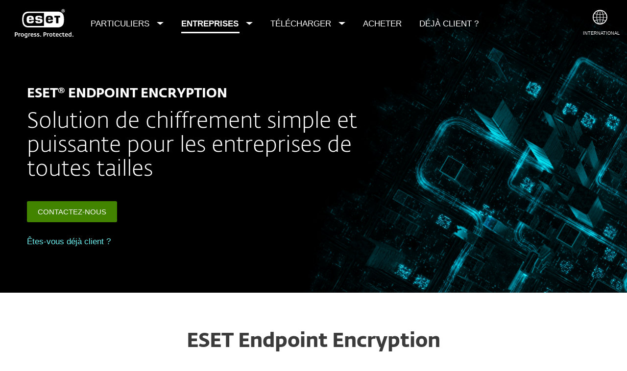

--- FILE ---
content_type: text/html; charset=UTF-8
request_url: https://www.eset.com/na/business/endpoint-security/encryption/
body_size: 28464
content:
<!DOCTYPE html><html lang="fr-MA" class="no-js" prefix="og: http://ogp.me/ns#" xml:lang="fr-MA" xmlns="http://www.w3.org/1999/xhtml"><head><meta charset="utf-8"><meta name="viewport" content="width=device-width, maximum-scale=2, initial-scale=1.0, user-scalable=yes, minimal-ui"/><meta name="apple-mobile-web-app-title" content="ESET"/><meta name="apple-mobile-web-app-capable" content="yes"/><meta name="apple-mobile-web-app-status-bar-style" content="black"/><meta name="theme-color" content="#40E0D0"/><meta name="msapplication-TileColor" content="#008193"/><link sizes="16x16" rel="icon" href="https://web-assets.eset.com/typo3conf/ext/eset_base/Resources/Public/icons/favicon.ico" type="image/x-icon"/><link sizes="32x32" rel="icon" href="https://web-assets.eset.com/typo3conf/ext/eset_base/Resources/Public/icons/favicon-32x32.png" type="image/x-icon"/><link rel="apple-touch-icon" href="https://web-assets.eset.com/typo3conf/ext/eset_base/Resources/Public/img/device/apple-touch-icon.png"/><link rel="manifest" href="https://web-assets.eset.com/typo3conf/ext/eset_base/Resources/Public/manifest.json"/><meta name="robots" content="index,follow"/><meta name="description" content="Protégez vos points de compte de bureau et mobile avec des solutions de sécurité informatique d'ESET. Contactez notre équipe de vente."/><meta property="og:site_name" content="ESET"/><meta property="og:image" content="https://web-assets.eset.com/fileadmin/ESET/INT/OG_images/b2b.jpg"/><meta property="og:title" content="ESET Endpoint Encryption"/><meta property="og:description" content="Protégez vos points de compte de bureau et mobile avec des solutions de sécurité informatique d'ESET. Contactez notre équipe de vente."/><meta property="og:url" content="https://www.eset.com/na/business/endpoint-security/encryption/"/><meta property="twitter:image" content="https://web-assets.eset.com/fileadmin/ESET/INT/OG_images/b2b.jpg"/><meta property="og:locale" content="fr-MA"/><script type="text/javascript">
/*<![CDATA[*/
/*_scriptCode*/

			/* decrypt helper function */
		function decryptCharcode(n,start,end,offset) {
			n = n + offset;
			if (offset > 0 && n > end) {
				n = start + (n - end - 1);
			} else if (offset < 0 && n < start) {
				n = end - (start - n - 1);
			}
			return String.fromCharCode(n);
		}
			/* decrypt string */
		function decryptString(enc,offset) {
			var dec = "";
			var len = enc.length;
			for(var i=0; i < len; i++) {
				var n = enc.charCodeAt(i);
				if (n >= 0x2B && n <= 0x3A) {
					dec += decryptCharcode(n,0x2B,0x3A,offset);	/* 0-9 . , - + / : */
				} else if (n >= 0x40 && n <= 0x5A) {
					dec += decryptCharcode(n,0x40,0x5A,offset);	/* A-Z @ */
				} else if (n >= 0x61 && n <= 0x7A) {
					dec += decryptCharcode(n,0x61,0x7A,offset);	/* a-z */
				} else {
					dec += enc.charAt(i);
				}
			}
			return dec;
		}
			/* decrypt spam-protected emails */
		function linkTo_UnCryptMailto(s) {
			location.href = decryptString(s,7);
		}
		

/*]]>*/
</script><title>ESET Endpoint Encryption &#124; ESET</title><link rel="alternate" hreflang="en-MY" href="https://www.eset.com/my/business/encryption/"/><link rel="alternate" hreflang="sl-SI" href="https://www.eset.com/si/poslovni-uporabniki/endpoint-zascita/encryption/"/><link rel="alternate" hreflang="en-TH" href="https://www.eset.com/th-en/business/products/data-security/encryption/"/><link rel="alternate" hreflang="th-TH" href="https://www.eset.com/th/business/products/data-security/encryption/"/><link rel="alternate" hreflang="en-NZ" href="https://www.eset.com/nz/business/endpoint-security/encryption/"/><link rel="alternate" hreflang="fr-MA" href="https://www.eset.com/na/business/endpoint-security/encryption/"/><link rel="alternate" hreflang="ko-KR" href="https://www.eset.com/kr/business/endpoint-encryption/"/><link rel="alternate" hreflang="sv-SE" href="https://www.eset.com/no/forretningsbruk/endpoint-encryption/"/><link rel="alternate" hreflang="no-NO" href="https://www.eset.com/no/forretningsbruk/endpoint-encryption/"/><link rel="alternate" hreflang="da-DK" href="https://www.eset.com/no/forretningsbruk/endpoint-encryption/"/><link rel="alternate" hreflang="en-GR" href="https://www.eset.com/gr/business/endpoint-encryption-inactive/"/><link rel="alternate" hreflang="el-GR" href="https://www.eset.com/gr/business/endpoint-encryption-inactive/"/><link rel="alternate" hreflang="en-AE" href="https://www.eset.com/me-ar/business/endpoint-encryption/"/><link rel="alternate" hreflang="ar-AE" href="https://www.eset.com/me-ar/business/endpoint-encryption/"/><link rel="alternate" hreflang="fr-BE" href="https://www.eset.com/be-nl/zakelijk/endpoint-security/encryption/"/><link rel="alternate" hreflang="nl-BE" href="https://www.eset.com/be-nl/zakelijk/endpoint-security/encryption/"/><link rel="alternate" hreflang="fr-LU" href="https://www.eset.com/be-nl/zakelijk/endpoint-security/encryption/"/><link rel="alternate" hreflang="es-PY" href="https://www.eset.com/latam/empresas/standalone-to-bundles-productos/endpoint-encryption/"/><link rel="alternate" hreflang="es-BO" href="https://www.eset.com/latam/empresas/standalone-to-bundles-productos/endpoint-encryption/"/><link rel="alternate" hreflang="es-VE" href="https://www.eset.com/latam/empresas/standalone-to-bundles-productos/endpoint-encryption/"/><link rel="alternate" hreflang="es" href="https://www.eset.com/latam/empresas/standalone-to-bundles-productos/endpoint-encryption/"/><link rel="alternate" hreflang="es-PA" href="https://www.eset.com/latam/empresas/standalone-to-bundles-productos/endpoint-encryption/"/><link rel="alternate" hreflang="es-EC" href="https://www.eset.com/latam/empresas/standalone-to-bundles-productos/endpoint-encryption/"/><link rel="canonical" href="https://www.eset.com/na/business/endpoint-security/encryption/"/>
<link rel="dns-prefetch" href="//cdn1.esetstatic.com" />

<link rel="stylesheet" href="https://web-assets.eset.com/typo3conf/ext/eset_base/Resources/Public/Assets/styles.96844546547167df4964.css" />
<script type="text/javascript" src="https://web-assets.eset.com/typo3conf/ext/eset_base/Resources/Public/header-scripts/header-scripts.c5de9502.js"></script>

<script type="text/javascript" src="/fileadmin/ESET/INT/assets/js/iFrame_Resizer-_v3.5.3.min.js" defer></script>
<script type="text/javascript">
jQuery(document).ready(function(){
  setTimeout(function(){
    iFrameResize({log:false, checkOrigin: false, scrolling: false});
  }, 300);   
}); 
</script>
<!-- Google Tag Manager -->
<script>
var gws_branch = location.pathname.split('/')[1];
window.dataLayer = window.dataLayer || [];
dataLayer = [{ 'branch': gws_branch }];

(function(w,d,s,l,i){w[l]=w[l]||[];w[l].push({'gtm.start':
new Date().getTime(),event:'gtm.js'});var f=d.getElementsByTagName(s)[0],
j=d.createElement(s),dl=l!='dataLayer'?'&l='+l:'';j.async=true;j.src=
'//www.googletagmanager.com/gtm.js?id='+i+dl;f.parentNode.insertBefore(j,f);
})(window,document,'script','dataLayer','GTM-M6QG34');

(function(w,d,s,l,i){w[l]=w[l]||[];w[l].push({'gtm.start':
new Date().getTime(),event:'gtm.js'});var f=d.getElementsByTagName(s)[0],
j=d.createElement(s),dl=l!='dataLayer'?'&l='+l:'';j.async=true;j.src=
'//www.googletagmanager.com/gtm.js?id='+i+dl;f.parentNode.insertBefore(j,f);
})(window,document,'script','dataLayer','GTM-KTRF44D');</script>
<!-- End Google Tag Manager -->
</head><body>
<!-- Google Tag Manager (noscript) -->
<noscript><iframe src="//www.googletagmanager.com/ns.html?id=GTM-M6QG34" height="0" width="0" style="display:none;visibility:hidden"></iframe></noscript>
<noscript><iframe src="//www.googletagmanager.com/ns.html?id=GTM-KTRF44D" height="0" width="0" style="display:none;visibility:hidden"></iframe></noscript>
<!-- End Google Tag Manager (noscript) --><div id="canvas" class="canvas tpl-default"><div id="page" class="page"><div id="main" class="main"><div role="main"><div id="hero-content" class="hero without-scroll-to-next"><div id="content-4084314" class="section skin-inverse skin-height-l skin-padding-bottom-small "><span class="rimg section-image hidden" data-remote=".section" data-viewport="" data-src="https://web-assets.eset.com/fileadmin/ESET/INT/Banners/Business/enterprise-generic-right4.png"></span><div class="container" ><div class="section-content"><div id="content-c4084306" class="csc-frame csc-frame-default"><div class="row flex "><div class="col col-xs-12 col-sm-10 col-md-8 "><div id="content-c4084304" class="frame frame-default frame-type-text frame-layout-0 skin-mt-small skin-mb-small"><h3><strong>ESET® ENDPOINT ENCRYPTION</strong></h3><h1>Solution de chiffrement simple et puissante pour les entreprises de toutes tailles </h1></div></div><div class="col col-xs-12 col-sm-2 col-md-4 hidden-to-sm"></div></div></div><div id="content-c4084310" class="csc-frame csc-frame-default"><div class="row flex skin-mb-s"><div class="col col-xs-6 col-sm-5 col-md-4 col-lg-3 "><div id="content-c4084308" class="frame frame-default frame-type-esetbase_fce_cta frame-layout-0"><a href="/na/business/demande-de-devis/" class="btn btn-md ">Contactez-nous</a></div></div><div class="col col-xs-6 col-sm-5 col-md-4 col-lg-3 hidden-to-xl"></div><div class="col col-xs-12 col-sm-2 col-md-4 col-lg-6 hidden-to-xl"></div></div></div><div id="content-c4084312" class="frame frame-default frame-type-text frame-layout-0"><p class="align-left description"><span style="font-size:17px"><a href="#content-existing-customer" target="_self">Êtes-vous déjà client ?</a></span></p></div></div></div></div></div><!--TYPO3SEARCH_begin--><div id="main-content"><div id="content-4084460" class="section faded-opaque skin-default skin-padding-bottom-none "><div class="container" ><div class="section-content"><div id="content-c4084448" class="frame frame-default frame-type-text frame-layout-0 skin-mt-small skin-mb-medium skin-padding-m"><h2 class="align-center"><strong>ESET Endpoint Encryption<br></strong></h2><h4 class="align-center">Une solution de chiffrement simple à utiliser offrant un contrôle total à distance sur les clés de chiffrement. Permet le chiffrement des disques durs, des fichiers, des appareils mobiles et des emails.</h4></div><div id="content-c4084456" class="csc-frame csc-frame-default"><div class="row flex skin-gutter-l skin-padding-m skin-mb-s"><div class="col col-xxs-6 col-xs-4 col-sm-4 "><div id="content-c4084454" class="frame frame-default frame-type-textpic frame-layout-0"><div class="ce-textpic ce-left ce-intext ce-nowrap"><div class="ce-gallery" data-ce-columns="1" data-ce-images="1"><div class="ce-row"><div class="ce-column"><figure class="image"><picture><img src="https://web-assets.eset.com/fileadmin/_processed_/4/0/csm_icon-checkmark-black-turquoise_0ee8d179e0.png" title="Checkmark" alt="Checkmark" loading="lazy" width="40" height="40"/></picture></figure></div></div></div><div class="ce-bodytext"><p class="align-left"><strong>Aucune fuite de données</strong></p></div></div></div></div><div class="col col-xxs-6 col-xs-4 col-sm-4 "><div id="content-c4084452" class="frame frame-default frame-type-textpic frame-layout-0"><div class="ce-textpic ce-left ce-intext ce-nowrap"><div class="ce-gallery" data-ce-columns="1" data-ce-images="1"><div class="ce-row"><div class="ce-column"><figure class="image"><picture><img src="https://web-assets.eset.com/fileadmin/_processed_/4/0/csm_icon-checkmark-black-turquoise_0ee8d179e0.png" title="Checkmark" alt="Checkmark" loading="lazy" width="40" height="40"/></picture></figure></div></div></div><div class="ce-bodytext"><p class="align-left"><strong>Conforme aux exigences</strong></p></div></div></div></div><div class="col col-xxs-6 col-xs-4 col-sm-4 "><div id="content-c4084450" class="frame frame-default frame-type-textpic frame-layout-0"><div class="ce-textpic ce-left ce-intext ce-nowrap"><div class="ce-gallery" data-ce-columns="1" data-ce-images="1"><div class="ce-row"><div class="ce-column"><figure class="image"><picture><img src="https://web-assets.eset.com/fileadmin/_processed_/4/0/csm_icon-checkmark-black-turquoise_0ee8d179e0.png" title="Checkmark" alt="Checkmark" loading="lazy" width="40" height="40"/></picture></figure></div></div></div><div class="ce-bodytext"><p class="align-left"><strong>Chiffrement transparent</strong></p></div></div></div></div></div></div><div id="content-c4084458" class="frame frame-default frame-type-esetbase_fce_divider frame-layout-0"><hr style=" " class="divider skin-thin "/></div></div></div></div><div id="content-4084446" class="section faded-opaque skin-default skin-padding-top-small skin-padding-bottom-small "><div class="container" ><div class="section-content"><div id="content-c4084438" class="csc-frame csc-frame-default"><div class="row flex skin-gutter-l skin-padding-m skin-mb-l skin-mt-l"><div class="col col-sm-6 col-md-6 "><div id="content-c4084436" class="frame frame-default frame-type-text frame-layout-0"><header><h3 class="bold"> Chiffrement transparent </h3></header><p>Avec ESET Endpoint Encryption, les appareils peuvent être gérés partout dans le monde, sans nécessiter de VPN ni de pare-feu. La gestion est assurée par l'utilisation de la connectivité Internet HTTPS, ce qui simplifie l'installation et la configuration quelle que soit la taille de l’entreprise.</p></div></div><div class="col col-sm-6 col-md-6 "><div id="content-c4084434" class="frame frame-default frame-type-esetbase_fce_video frame-layout-0"><div class="responsive-embed media-video" data-module="ui/youtubeplayer" data-options='{"youtube_video":"uwSCzViXGe8","youtube_autoplay":0,"youtube_loop":0,"youtube_hide_info":0,"youtube_hide_controls":0,"youtube_deny_fullscreen":0,"youtube_hide_related_videos":0,"youtube_hide_subtitles":0,"youtube_interface_language":""}' style="max-width: 560px; max-height: 315px;"><div class="player-wrapper"><div class="player"></div></div></div></div></div></div></div><div id="content-c4084444" class="csc-frame csc-frame-default"><div class="row flex skin-gutter-l skin-padding-m skin-mb-xl"><div class="col col-sm-6 col-md-6 "><div id="content-c4084442" class="frame frame-default frame-type-text frame-layout-0"><header><h3 class="bold"> Aucun impact sur la productivité </h3></header><p>La mise en œuvre du chiffrement est entièrement transparente pour les utilisateurs et ne nécessite aucune action de leur part, tout en améliorant leur mise en conformité. Aucune surcharge n’est engendrée ni pour le service informatique ni pour les usagers, et aucune formation utilisateur n’est nécessaire.</p></div></div><div class="col col-sm-6 col-md-6 "><div id="content-c4084440" class="frame frame-default frame-type-text frame-layout-0"><header><h3 class="bold"> Déploiement rapide et transparent </h3></header><p>L’installation de la solution ESET Endpoint Encryption prend généralement moins de 10 minutes. La configuration complète de la solution dure normalement moins d’une heure.</p></div></div></div></div></div></div></div><div id="content-4084432" class="section parallax skin-inverse "><span class="rimg section-image hidden" data-remote=".section" data-viewport="" data-src="https://web-assets.eset.com/fileadmin/ESET/INT/Banners/Business/enterprise-generic-right3.jpg"></span><div class="container" ><div class="section-content"><div id="content-c4084422" class="frame frame-default frame-type-text frame-layout-0 skin-mt-small skin-mb-medium"><header><h2 class="align-center"> Cas d’utilisation </h2></header></div><div id="content-c4084428" class="csc-frame csc-frame-default"><div class="row flex skin-splitted skin-gutter-l skin-padding-m skin-mb-l"><div class="col col-sm-4 "><div id="content-c4084426" class="frame frame-default frame-type-text frame-layout-0"><h4><strong>Problème</strong></h4><h4>Des violations de données clients sont régulièrement relayées par les médias.</h4></div></div><div class="col col-sm-8 "><div id="content-c4084424" class="frame frame-default frame-type-text frame-layout-0"><h4><strong>Solution</strong><br></h4><ul class="list-dotmark"><li>Protégez vos données sensibles grâce à la fonctionnalité de chiffrement complet de disques (FDE) d’ESET Endpoint Encryption.</li><li>Sécurisez les communications vulnérables telles que le Bureau à distance à l’aide d’une <a href="/na/business/endpoint-security/authentification-forte/">authentification multi facteur</a>.</li></ul><ul class="list-checkmark list-skin-green"><li>Mettez en place une authentification multifacteur pour la connexion aux appareils contenant des données sensibles.</li></ul></div></div></div></div><div id="content-c4084430" class="frame frame-default frame-type-esetbase_fce_cta frame-layout-0"><div class="align-center"><a href="https://web-assets.eset.com/fileadmin/ESET/NA/Docs/PDF/V7/EEE_FP_NA.pdf" class="btn-bordered ">EN SAVOIR PLUS</a></div></div></div></div></div><div id="content-c4084420" class="frame frame-default frame-type-shortcut frame-layout-0"></div><div id="content-4084418" class="section faded-opaque skin-default "><div class="container" ><div class="section-content"><div id="content-c4084404" class="frame frame-default frame-type-header frame-layout-0 skin-mt-medium"><header><h3 class="bigger align-center"> Les avantages ESET </h3></header></div><div id="content-c4084410" class="csc-frame csc-frame-default"><div class="row flex skin-gutter-l skin-padding-m skin-mb-s skin-mt-l"><div class="col col-sm-6 col-md-6 "><div id="content-c4084408" class="frame frame-default frame-type-text frame-layout-0"><header><h4 class="bold"> Aucun serveur requis </h4></header><p>ESET Endpoint Encryption ne nécessite aucun serveur et permet de chiffrer des appareils distants en toute simplicité.</p></div></div><div class="col col-sm-6 col-md-6 "><div id="content-c4084406" class="frame frame-default frame-type-text frame-layout-0"><header><h4 class="bold"> Aucun matériel spécifique requis </h4></header><p>Les puces TPM sont facultatives pour le chiffrement complet de disques.</p></div></div></div></div><div id="content-c4084416" class="csc-frame csc-frame-default"><div class="row flex skin-gutter-l skin-padding-m skin-mb-s"><div class="col col-sm-6 col-md-6 "><div id="content-c4084414" class="frame frame-default frame-type-text frame-layout-0"><header><h4 class="bold"> Solution entièrement validée </h4></header><p>ESET Endpoint Encryption est certifié FIPS 140-2 pour le chiffrement AES 256 bits.</p></div></div><div class="col col-sm-6 col-md-6 "><div id="content-c4084412" class="frame frame-default frame-type-text frame-layout-0"><header><h4 class="bold"> Multiplateforme </h4></header><p>Systèmes d'exploitation pris en charge<br>Microsoft Windows 10, 8, 8.1 y compris UEFI et GPT, 7 Vista, XP, SP 3 : Microsoft Windows Server 2003-2012; Apple iOS</p></div></div></div></div></div></div></div><div id="content-4084402" class="section faded-opaque skin-default skin-tongue skin-padding-top-none "><div class="container" ><div class="section-content"><div id="content-c4084396" class="frame frame-default frame-type-image frame-layout-0"><div class="ce-image ce-center ce-above"><div class="ce-gallery" data-ce-columns="1" data-ce-images="1"><div class="ce-outer"><div class="ce-inner"><div class="ce-row"><div class="ce-column"><figure class="image"><picture><source srcset="https://web-assets.eset.com/fileadmin/ESET/INT/Test/Linda_test/scheme.png 784w" media="(min-width: 768px)" width="784" height="379" sizes="784px"><source srcset="https://web-assets.eset.com/fileadmin/_processed_/d/6/csm_scheme_964630a5df.png 767w" media="(min-width: 480px)" width="767" height="371" sizes="767px"><source srcset="https://web-assets.eset.com/fileadmin/_processed_/d/6/csm_scheme_567f5121ac.png 479w" media="(min-width: 320px)" width="479" height="232" sizes="479px"><img src="https://web-assets.eset.com/fileadmin/_processed_/d/6/csm_scheme_ea7ea57d92.png" title="" alt="" loading="lazy" width="784" height="379"/></picture></figure></div></div></div></div></div></div></div><div id="content-c4084398" class="frame frame-default frame-type-text frame-layout-0 skin-mt-small skin-mb-medium skin-padding-xl"><p class="description"><em>La gestion des terminaux via un serveur proxy, qui ne requiert aucune connexion entrante, est extrêmement sécurisée et facile à configurer. Aucune exception du pare-feu ni aucune ouverture de port ne sont nécessaires. La solution ESET Endpoint Encryption peut être exécutée sur n’importe quel serveur ou PC sous Windows.</em></p></div><div id="content-c4084400" class="frame frame-default frame-type-esetbase_fce_cta frame-layout-0"><div class="align-center"><a href="https://web-assets.eset.com/fileadmin/ESET/NA/Docs/PDF/V7/EEE_FP_NA.pdf" class="btn-bordered btn-md ">Fiche Produit (pdf)</a></div></div></div></div></div><div id="content-4084394" class="section skin-inverse "><span class="rimg section-image hidden" data-remote=".section" data-viewport="" data-src="https://web-assets.eset.com/fileadmin/ESET/INT/Banners/Business/enterprise-generic-01a.png"></span><div class="container" ><div class="section-content"><div id="content-buy-or-try" class="frame frame-default frame-type-text frame-layout-0 skin-mt-medium skin-mb-small skin-padding-xl"><h3 class="align-center"><strong>Découvrez nos solutions sur-mesure</strong></h3><p class="align-center">Afin de vous adresser une offre de sécurité adaptée à vos besoins, merci de nous laisser vos coordonnées.<br>Offre sans engagement</p></div><div id="content-c4084386" class="frame frame-default frame-type-esetbase_fce_cta frame-layout-0"><div class="align-center"><a href="/na/business/demande-evaluation/" class="btn ">Demandez un devis</a></div></div><div id="content-c4084392" class="csc-frame csc-frame-default"><div class="row flex skin-padding-xl skin-mt-l"><div class="col col-sm-1 col-md-2 col-lg-2 "></div><div class="col col-xxs-12 col-xs-12 col-sm-10 col-md-8 col-lg-8 col-xl-12 "><div id="content-c4084390" class="frame frame-default"><div data-module="ui/toggleable" class="transcript toggleable"><div class="transcript-header-wrapper align- "><div class="trans_head toggleable-trigger"><h4 class=""> Fonctionnalités prises en charge </h4></div></div><div class="trans_content toggleable-content"><div id="content-c4084388" class="frame frame-default frame-type-text frame-layout-0"><ul><li>Cryptage complet du disque (FDE) </li><li>Chiffrement de fichier / dossier </li><li>Chiffrement USB </li><li>Chiffrement d’e-mail</li></ul></div></div></div></div></div><div class="col col-sm-1 col-md-2 col-lg-2 "></div></div></div></div></div></div><div id="content-4084382" class="section faded-opaque skin-default skin-padding-bottom-none "><div class="container" ><div class="section-content"><div id="content-c4084376" class="csc-frame csc-frame-default"><div class="row flex "><div class="col col-sm-4 "></div><div class="col col-sm-12 "><div id="content-c4084374" class="frame frame-default frame-type-text frame-layout-0 skin-mt-small skin-mb-medium"><h3 class="align-center">Le chiffrement intégral du disque dur en 1 clic? <br>Essayez ESET Full Disk Encryption</h3></div></div><div class="col col-sm-4 "></div></div></div><div id="content-c4084380" class="csc-frame csc-frame-default"><div class="row flex "><div class="col col-xxs-11 col-sm-1 col-md-2 col-lg-2 col-xl-2 "></div><div class="col col-xxs-11 col-sm-10 col-md-10 col-lg-10 col-xl-10 "><div id="content-c4084378" class="frame frame-default frame-type-textpic frame-layout-0 skin-mb-medium"><div class="ce-textpic ce-left ce-intext ce-nowrap"><div class="ce-gallery" data-ce-columns="1" data-ce-images="1"><div class="ce-row"><div class="ce-column"><figure class="image"><a href="/na/business/full-disk-encryption/" title="ESET Full Disk Encryption"><picture><source srcset="https://web-assets.eset.com/fileadmin/ESET/INT/Test/Riso_test/eset-full-disk-encryption-opt.png 250w" media="(min-width: 320px)" width="250" height="396.8253968254" sizes="250px"><img src="https://web-assets.eset.com/fileadmin/_processed_/2/2/csm_eset-full-disk-encryption-opt_06b3969b42.png" title="ESET Full Disk Encryption" alt="ESET Full Disk Encryption product, badge, Endpoint protection" loading="lazy" width="250" height="396.8253968254" style="padding: 0 20px 0 0"/></picture></a></figure></div></div></div><div class="ce-bodytext"><ul class="list-dotmark list-skin-gray-blue"><li class="align-left">Assurez votre conformité aux règlementations de la sécurité des données <b>(RGPD, PCI, etc.).<br></b></li><li class="align-left">Suivez le chiffrement des appareils distants en toute simplicité</li><li class="align-left">Protégez les données de votre entreprise avec une solution simple mais puissante</li></ul><p><a href="/na/business/full-disk-encryption/">Explorez ESET Full Disk Encryption </a></p></div></div></div></div><div class="col col-xxs-12 col-sm-1 col-md-12 col-lg-12 col-xl-12 "></div></div></div></div></div></div><div id="content-4084372" class="section faded-opaque skin-default "><span class="rimg section-image hidden" data-remote=".section" data-viewport="all" data-bg-color="faded-gray-lighter" data-src=""></span><div class="container" ><div class="section-content"><div id="content-bundles" class="frame frame-default frame-type-text frame-layout-0 skin-mt-small skin-mb-medium skin-padding-xl"><header><h3 class="align-center"> Vous cherchez une solution de protection complète pour votre réseau ? </h3></header></div><div id="content-c4084370" class="csc-frame csc-frame-default"><div class="row flex skin-gutter-l skin-mb-s"><div class="col col-sm-6 "><div id="content-c4084364" class="frame frame-default frame-type-header frame-layout-0 skin-mb-small"><header><h4 class="bold"> Produits et services associés </h4></header></div><div id="content-c4084366" class="frame frame-default frame-type-textpic frame-layout-0 skin-mb-small"><div class="ce-textpic ce-left ce-intext ce-nowrap"><div class="ce-gallery" data-ce-columns="1" data-ce-images="1"><div class="ce-row"><div class="ce-column"><figure class="image"><a href="/na/business/grande-entreprise/" title="ESET Identity &amp; Data Protection solution"><picture><img src="https://web-assets.eset.com/fileadmin/_processed_/c/a/csm_eset-identity-and-data-protection_bff93e5479.png" title="ESET Identity &amp; Data Protection solution" alt="ESET Identity &amp; Data Protection solution icon" loading="lazy" width="100" height="100.75757575758"/></picture></a></figure></div></div></div><div class="ce-bodytext"><h4 class="align-left"><strong><a href="/na/business/grande-entreprise/">ESET Identity &amp; Data Protection </a></strong></h4><ul class="list-dotmark"><li>Authentication à 2 facteurs (2FA)</li><li>Endpoint Encryption</li></ul></div></div></div><div id="content-c4084368" class="frame frame-default frame-type-textpic frame-layout-0 skin-mb-small"><div class="ce-textpic ce-left ce-intext ce-nowrap"><div class="ce-gallery" data-ce-columns="1" data-ce-images="1"><div class="ce-row"><div class="ce-column"><figure class="image"><a href="/na/business/bundle-protection-entry/" title="ESET Endpoint Protection Advanced solution"><picture><img src="https://web-assets.eset.com/fileadmin/_processed_/f/f/csm_eset-endpoint-protection-advanced-icon_2f6a81ddc8.png" title="ESET Endpoint Protection Advanced solution" alt="ESET Endpoint Protection Advanced solution icon" loading="lazy" width="100" height="100.75757575758"/></picture></a></figure></div></div></div><div class="ce-bodytext"><h4 class="align-left"><a href="/na/business/bundle-protection-entry/" title="ESET Endpoint Protection Advanced"><strong>ESET Endpoint Protection Advanced </strong></a></h4><ul class="list-dotmark"><li>Security Management Center</li><li>Endpoint Protection Platform</li></ul></div></div></div></div><div class="col col-sm-6 "><div id="content-c4084360" class="frame frame-default frame-type-header frame-layout-0"><header><h4 class="bold"> Packs de sécurité </h4></header></div><div id="content-c4084362" class="frame frame-default frame-type-text frame-layout-0"><ul class="list-dotmark"><li><b><a href="/na/business/endpoint-security/authentification-forte/">ESET Secure Authentication</a></b><br>Puissante, l'authentification à deux facteurs rend l'accès aux réseaux et aux données sûr et sans problème.</li><li><a href="/na/business/endpoint-security/windows-security/"><b>ESET Endpoint Security</b></a><br>Technologie multicouche récompensée qui combine le machine learning, le big data et l’expertise humaine.</li></ul></div></div></div></div></div></div></div><div id="content-4084356" class="section faded-opaque skin-default "><div class="container" ><div class="section-content"><div id="content-c4084336" class="frame frame-default frame-type-text frame-layout-0 skin-mt-small skin-padding-xl"><header><h3 class="bigger align-center"> Restez informé de toute l’actualité de la cybersécurité </h3></header><p class="align-center"> Présentée par des chercheurs en sécurité primés et reconnus, de nos 13 centres de R&amp;D dans le monde.</p></div><div id="content-4084352" class="section faded-opaque skin-default "><span class="rimg section-image hidden" data-remote=".section" data-viewport="all" data-bg-color="faded-gray-lighter" data-src=""></span><div class="container" ><div class="section-content"><div id="content-c4084350" class="frame frame-default"><div data-module="ui/tabs" id="eset" class="tabs skin-sm-bar skin-xs-accordion " data-options='{}' ><div class="panes"><div id="content-c4084342" class="pane "><span class="title"><a href="/na/business/endpoint-security/encryption/#communiqus-de-presse" id="trigger-4084342" class="has-icon" aria-controls="content-pane-4084342"><i class="icon ficon-open-ticket"></i><h4 class="align-center"> Communiqués de presse </h4></a></span><div class="content" id="content-pane-4084342" aria-labelledby="trigger-4084342" role="region"><div class="content-wrapper"><div id="content-c4084338" class="frame frame-default frame-type-list frame-layout-0"><div class="article-list skin-chunked"><div class="row skin-gutter-l article-list-row"><div class="col col-md-6"><div class="item item-article without-media"><span class="meta"><h3 class="title"><a target="_blank" href="https://www.eset.com/fr/about/newsroom/press-releases/actualites-de-lentreprise/eset-nordics-implantation-copenhague/"> ESET consolide la défense cyber des pays nordiques avec une nouvelle implantation stratégique à Copenhague </a></h3><time class="time">05.01.2026</time></span><p class="excerpt"><p>ESET, acteur mondial de référence en cybersécurité, annonce aujourd’hui l’ouverture de sa nouvelle entité régionale, ESET Nordics, basée à Copenhague (Danemark), ainsi que l’implantation d’un bureau…</p></p></div></div><div class="col col-md-6"><div class="item item-article without-media"><span class="meta"><h3 class="title"><a target="_blank" href="https://www.eset.com/fr/about/newsroom/press-releases/recherche/eset-analyse-vulnerabilite-fichiers-jpg-windows/"> ESET Research analyse une faille critique qui s’appuie sur des images </a></h3><time class="time">19.12.2025</time></span><p class="excerpt"><p>Les chercheurs d’ESET ont analysé la CVE202550165, une vulnérabilité critique affectant Windows et susceptible, en théorie, de permettre l’exécution de code à distance via l’ouverture d’un fichier JPG…</p></p></div></div></div></div></div><div id="content-c4084340" class="frame frame-default frame-type-esetbase_fce_cta frame-layout-0"><div class="align-center"><a href="/na/about/newsroom/" class="btn-bordered ">Accéder au centre presse</a></div></div></div></div></div><div id="content-we-live-security" class="pane "><span class="title"><a href="/na/business/endpoint-security/encryption/#we-live-security-" id="trigger-4084348" class="has-icon" aria-controls="content-pane-4084348"><i class="icon ficon-article-security-news"></i><h4 class=""> We Live Security ! </h4></a></span><div class="content" id="content-pane-4084348" aria-labelledby="trigger-4084348" role="region"><div class="content-wrapper"><div id="content-c4084344" class="frame frame-default frame-type-list frame-layout-0"><div class="article-list skin-chunked"><div class="row skin-gutter-l article-list-row"><div class="col col-md-6"><div class="item item-article without-media"><span class="meta"><h3 class="title"><a target="_blank" href="https://www.welivesecurity.com/fr/2021/05/06/mots-de-passe-fantastique-securite-enfants/"> Les mots de passe fantastiques et où vos enfants peuvent les trouver </a></h3><time class="time">06.05.2021</time></span><p class="excerpt"></p></div></div><div class="col col-md-6"><div class="item item-article without-media"><span class="meta"><h3 class="title"><a target="_blank" href="https://www.welivesecurity.com/fr/2021/05/06/attaque-ddos-gouvernement-belgique/"> Une attaque DDoS rend inaccessible des sites gouvernementaux belges </a></h3><time class="time">06.05.2021</time></span><p class="excerpt"></p></div></div></div></div></div><div id="content-c4084346" class="frame frame-default frame-type-esetbase_fce_cta frame-layout-0"><div class="align-center"><a href="https://www.welivesecurity.com/fr/" target="_blank" class="btn-bordered ">Voir le blog</a></div></div></div></div></div></div></div></div></div></div></div><div id="content-c4084354" class="frame frame-default frame-type-shortcut frame-layout-0"><div id="content-c965772" class="frame frame-default frame-type-html frame-layout-0"><style> .cbox div, .cbox, #cboxLoadedContent {overflow:hidden!important;} </style></div></div></div></div></div><div class="hidden-on-phone hidden-on-tablet"><div id="content-4084334" class="section faded-opaque skin-inverse "><span class="rimg section-image hidden" data-remote=".section" data-viewport="all" data-bg-color="faded-gray-blue" data-src=""></span><div class="container" id="content-existing-customer" ><div class="section-content"><div id="content-existing-customer" class="frame frame-default frame-type-header frame-layout-0 skin-mt-small skin-mb-small skin-padding-m"><header><h3 class="bigger align-center"> Êtes-vous déjà client ? </h3></header></div><div id="content-c4084332" class="csc-frame csc-frame-default"><div class="row flex skin-gutter-l skin-mb-s skin-mt-s"><div class="col col-sm-4 col-md-4 "><div id="content-c4185776" class="frame frame-default frame-type-html frame-layout-0"><style> #content-c4084328 { margin-bottom: 50px; } </style></div><div id="content-c4084328" class="frame frame-default frame-type-textpic frame-layout-0"><div class="ce-textpic ce-center ce-above"><div class="ce-gallery" data-ce-columns="1" data-ce-images="1"><div class="ce-outer"><div class="ce-inner"><div class="ce-row"><div class="ce-column"><figure class="image"><picture><img src="https://web-assets.eset.com/fileadmin/ESET/INT/Floated/Icons/100x100/White/otherdownload_white.png" title="Download" alt="Download" loading="lazy" width="100" height="100"/></picture></figure></div></div></div></div></div><div class="ce-bodytext"><h3 class="align-center"><a href="/na/business/endpoint-security/encryption/dowload/">Télécharger et réinstaller</a></h3><p class="align-center">Téléchargez votre logiciel ESET et obtenez votre clé de licence prête à l'activation.</p></div></div></div><div id="content-c4084330" class="frame frame-default frame-type-esetbase_fce_cta frame-layout-0"><div class="align-center"><a href="/na/business/endpoint-security/encryption/dowload/" class="btn-bordered btn-md ">TELECHARGER</a></div></div></div><div class="col col-sm-4 col-md-4 "><div id="content-c4185790" class="frame frame-default frame-type-html frame-layout-0"><style> #content-c4084324 { margin-bottom: 17px; } </style></div><div id="content-c4084324" class="frame frame-default frame-type-textpic frame-layout-0"><div class="ce-textpic ce-center ce-above"><div class="ce-gallery" data-ce-columns="1" data-ce-images="1"><div class="ce-outer"><div class="ce-inner"><div class="ce-row"><div class="ce-column"><figure class="image"><picture><img src="https://web-assets.eset.com/fileadmin/ESET/INT/Floated/Icons/100x100/White/businesslicense_white.png" title="Business licence" alt="Business licence" loading="lazy" width="100" height="100"/></picture></figure></div></div></div></div></div><div class="ce-bodytext"><h3 class="align-center"><a href="https://eba.eset.com/" target="_blank">Renouvelez ou gérez vos licences</a></h3><p class="align-center">Connectez-vous ou récupérez votre mot de passe pour gérer vos licences existantes.</p></div></div></div><div id="content-c4084326" class="frame frame-default frame-type-esetbase_fce_cta frame-layout-0"><div class="align-center"><a href="https://eba.eset.com/" target="_blank" class="btn-bordered btn-md ">Gérer votre licence</a></div></div></div><div class="col col-sm-4 col-md-4 "><div id="content-c4084320" class="frame frame-default frame-type-textpic frame-layout-0"><div class="ce-textpic ce-center ce-above"><div class="ce-gallery" data-ce-columns="1" data-ce-images="1"><div class="ce-outer"><div class="ce-inner"><div class="ce-row"><div class="ce-column"><figure class="image"><picture><img src="https://web-assets.eset.com/fileadmin/ESET/INT/Floated/Icons/100x100/White/support_white.png" title="Support" alt="Support" loading="lazy" width="100" height="100"/></picture></figure></div></div></div></div></div><div class="ce-bodytext"><h3 class="align-center"><a href="https://support.eset-nod32.fr/?locale=fr_FR&amp;segment=business" title="ESET Support" target="_blank">Besoin d’aide ? </a></h3><p class="align-center">Contactez le support technique ESET, et bénéficiez gratuitement d'une assistance technique en français, du lundi au vendredi de 7h à 23h.</p></div></div></div><div id="content-c4084322" class="frame frame-default frame-type-esetbase_fce_cta frame-layout-0"><div class="align-center"><a href="https://support.eset-nod32.fr/?locale=fr_FR&amp;segment=business" target="_blank" class="btn-bordered btn-md ">Business support</a></div></div></div></div></div></div></div></div></div></div><!--TYPO3SEARCH_end--></div><section id="sneaky" class="sneaky hidden-to-sm"><div id="breadcrumb"><div class="container"><div class="row flex"><div id="sneaky-left" class="sneaky-left col col-sm-8"><ul class="nav nav-breadcrumbs"><li><a href="/na/" title="NA" rel="index up"><span>NA</span></a></li><li><a href="/na/business/securite-entreprise-pme/" title="ESET | Solutions de sécurité pour professionnels" rel="index up">Business</a></li><li><a href="/na/business/portfolio/" title="Endpoint Security" rel="index up">Endpoint Security</a></li><li><span>ESET Endpoint Encryption</span></li></ul></div><div id="sneaky-right" class="sneaky-right col col-sm-4"><div id="content-c4084316" class="frame frame-default frame-type-esetbase_fce_cta frame-layout-0"><a href="/na/business/demande-de-devis/" class="btn ">Demandez un renseignement</a></div></div></div></div></div></section><header id="header" class="header " role="banner"><div class="container"><a class="logo progress-protected animate white-logo" id="logo" title="Aller à la page d'accueil ESET" href="/na/"><span>ESET</span><svg viewBox="0 0 281 140" width="120" xmlns="http://www.w3.org/2000/svg"><g id="logo-white"><path d="M208.155 13.5334C218.088 13.5334 226.558 18.6643 230.977 25.9365C234.875 32.7043 235.741 43.729 235.741 51.0297C235.741 58.3374 234.875 69.3634 230.977 76.1294C226.558 83.4001 218.088 88.5334 208.155 88.5334H63.3267C53.3903 88.5334 44.9215 83.4001 40.5025 76.1294C36.6011 69.3634 35.7405 58.3407 35.7405 51.034C35.7405 43.7273 36.6011 32.7043 40.5025 25.9365C44.9215 18.6642 53.3904 13.5334 63.3267 13.5334H208.155ZM159.702 46.9073C159.839 42.1158 160.75 40.532 165.636 40.532C169.657 40.532 171.892 40.9507 171.892 46.5284V46.9073H159.702ZM74.1186 40.8972C69.3899 40.8972 68.4368 42.3533 68.3042 47.0459H80.2636V46.7804C80.2636 41.2913 78.1118 40.8972 74.1186 40.8972ZM57.219 51.2474C57.219 37.6993 60.2365 33.3132 74.322 33.3132C87.4771 33.3132 91.3522 36.905 91.3522 51.2474V52.9424H68.3058V53.21C68.3058 59.4794 69.2874 61.5303 74.322 61.5303C77.8104 61.5303 80.3468 61.1465 80.4632 57.4007H91.3522C91.2943 62.5147 89.5785 65.3791 86.6936 67.0553C83.7169 68.7078 79.4597 69.1142 74.322 69.1142C60.5046 69.1142 57.219 64.3908 57.219 51.2474ZM98.6943 44.6835C98.6943 33.5357 105.878 33.3132 115.795 33.3132C122.402 33.3132 131.204 33.4274 131.204 41.8395V43.2655H120.756C120.251 40.4874 118.028 40.2864 115.795 40.2864C109.707 40.2864 109.446 41.0418 109.446 43.3997C109.446 45.3856 109.798 46.6429 115.791 46.777C127.858 47.0497 132.897 47.7398 132.897 57.4056C132.897 67.5524 125.14 69.1142 115.795 69.1142C113.505 69.1142 111.276 69.1281 109.225 68.9685C102.447 68.4284 98.7795 65.8945 98.6944 58.1488H109.787C109.921 62.0783 112.883 62.1428 115.795 62.1428C121.029 62.1428 122.146 61.8139 122.146 58.763C122.146 56.9418 121.614 55.9357 120.466 55.4349C119.228 54.8975 117.123 54.9701 115.795 54.9701C101.112 54.9701 98.6943 51.6935 98.6943 44.6835ZM189.687 41.3021H197.794V68.7229H208.882V41.3021H216.98V33.3132H189.687V41.3021ZM148.848 50.9954C148.848 64.0878 152.091 68.7498 165.836 68.7498C170.973 68.7498 175.208 68.3392 178.152 66.7012C180.974 65.0659 182.671 62.2665 182.754 57.2632H172.087C171.923 61.01 169.288 61.3927 165.835 61.3927C160.704 61.3927 159.713 59.2463 159.713 52.9586V52.5749H182.758V50.9955C182.758 36.7141 178.93 33.1715 165.835 33.1715C151.822 33.1715 148.848 37.4949 148.848 50.9954ZM49.0982 75.3083C52.6172 79.0943 59.3784 81.9276 65.1681 81.9383H139.854V20.1239H65.1681C59.3784 20.1352 52.6173 22.9695 49.0982 26.7536C43.5395 32.7307 42.3256 42.1125 42.3256 51.034C42.3256 59.9555 43.5396 69.3312 49.0982 75.3083Z" fill="white"/><path d="M223.5 9.41001C223.461 11.5762 224.329 13.6602 225.895 15.1577C229.058 18.2924 234.156 18.2924 237.319 15.1577C238.866 13.6594 239.732 11.5924 239.714 9.43871V9.41481C239.73 7.27271 238.864 5.21831 237.319 3.73411C235.842 2.18071 233.786 1.31131 231.643 1.33441C229.474 1.28331 227.386 2.15361 225.895 3.72931C224.34 5.20621 223.472 7.26541 223.5 9.41001ZM231.614 3.07311C233.281 3.03901 234.886 3.70431 236.04 4.90761C237.249 6.09091 237.921 7.71811 237.898 9.41001C237.927 11.1029 237.254 12.7323 236.04 13.9124C234.893 15.1298 233.287 15.8093 231.614 15.7852C229.93 15.8118 228.311 15.1328 227.15 13.9124C225.944 12.7282 225.277 11.1003 225.306 9.41001C225.285 7.72121 225.95 6.09621 227.15 4.90761C228.318 3.70131 229.936 3.03651 231.614 3.07311Z" fill="white"/><path d="M230.35 10.2818H231.164L233.559 13.2563H236.117L233.08 9.77412C233.576 9.58592 234.019 9.27832 234.368 8.87842C234.704 8.47722 234.875 7.96382 234.847 7.44152C234.866 7.05542 234.78 6.67152 234.598 6.33032C234.396 6.01602 234.113 5.76132 233.779 5.59272C233.466 5.41292 233.118 5.30032 232.759 5.26222C232.308 5.20322 231.853 5.17922 231.399 5.19042H228.348V13.2564H230.307L230.35 10.2818ZM230.35 6.58412H230.987C231.224 6.57652 231.461 6.59092 231.696 6.62722C231.877 6.63582 232.055 6.68152 232.218 6.76132C232.378 6.84092 232.506 6.97502 232.577 7.13972C232.653 7.26882 232.693 7.41612 232.692 7.56602C232.698 7.76982 232.665 7.97292 232.596 8.16472C232.522 8.31502 232.415 8.44742 232.285 8.55272C232.103 8.66772 231.904 8.75182 231.696 8.80182C231.413 8.83652 231.128 8.85252 230.843 8.84972H230.364L230.35 6.58412Z" fill="white"/></g><g id="logo-colored"><path d="M208.155 13.5334C218.088 13.5334 226.558 18.6643 230.977 25.9365C234.875 32.7043 235.741 43.729 235.741 51.0297C235.741 58.3374 234.875 69.3634 230.977 76.1294C226.558 83.4001 218.088 88.5334 208.155 88.5334H63.3267C53.3903 88.5334 44.9215 83.4001 40.5025 76.1294C36.6011 69.3634 35.7405 58.3407 35.7405 51.034C35.7405 43.7273 36.6011 32.7043 40.5025 25.9365C44.9215 18.6642 53.3904 13.5334 63.3267 13.5334H208.155Z" fill="#0096A1"/><path d="M159.702 46.9074C159.839 42.1159 160.75 40.5321 165.636 40.5321C169.657 40.5321 171.892 40.9508 171.892 46.5285V46.9074H159.702ZM74.1184 40.8973C69.3897 40.8973 68.4366 42.3534 68.304 47.046H80.2634V46.7805C80.2634 41.2914 78.1116 40.8973 74.1184 40.8973ZM57.2188 51.2475C57.2188 37.6994 60.2363 33.3133 74.3218 33.3133C87.4769 33.3133 91.352 36.9051 91.352 51.2475V52.9425H68.3056V53.2101C68.3056 59.4795 69.2872 61.5303 74.3218 61.5303C77.8102 61.5303 80.3466 61.1466 80.463 57.4008H91.352C91.2941 62.5148 89.5783 65.3792 86.6934 67.0554C83.7167 68.7079 79.4595 69.1142 74.3218 69.1142C60.5044 69.1142 57.2188 64.3909 57.2188 51.2475ZM98.6941 44.6836C98.6941 33.5358 105.878 33.3133 115.795 33.3133C122.402 33.3133 131.204 33.4275 131.204 41.8396V43.2656H120.756C120.251 40.4875 118.028 40.2865 115.795 40.2865C109.707 40.2865 109.446 41.0419 109.446 43.3998C109.446 45.3857 109.798 46.643 115.79 46.7771C127.857 47.0498 132.897 47.7399 132.897 57.4057C132.897 67.5525 125.14 69.1142 115.795 69.1142C113.505 69.1142 111.276 69.1282 109.224 68.9686C102.447 68.4285 98.7793 65.8946 98.6942 58.1489H109.787C109.921 62.0784 112.883 62.1429 115.795 62.1429C121.029 62.1429 122.145 61.814 122.145 58.7631C122.145 56.9419 121.614 55.9358 120.466 55.435C119.228 54.8976 117.123 54.9702 115.795 54.9702C101.112 54.9702 98.6941 51.6936 98.6941 44.6836ZM189.687 41.3022H197.794V68.723H208.882V41.3022H216.98V33.3133H189.687V41.3022ZM148.848 50.9955C148.848 64.0879 152.091 68.7499 165.835 68.7499C170.973 68.7499 175.208 68.3393 178.152 66.7013C180.974 65.066 182.671 62.2666 182.754 57.2633H172.087C171.923 61.0101 169.288 61.3928 165.835 61.3928C160.704 61.3928 159.713 59.2464 159.713 52.9587V52.575H182.757V50.9956C182.757 36.7142 178.93 33.1716 165.835 33.1716C151.822 33.1716 148.848 37.495 148.848 50.9955ZM49.098 75.3084C52.617 79.0944 59.3782 81.9277 65.1679 81.9384H139.854V20.124H65.1679C59.3782 20.1353 52.6171 22.9696 49.098 26.7537C43.5393 32.7308 42.3254 42.1126 42.3254 51.0341C42.3254 59.9556 43.5394 69.3313 49.098 75.3084Z" fill="white"/><path d="M223.5 9.41001C223.461 11.5762 224.329 13.6602 225.895 15.1577C229.058 18.2924 234.156 18.2924 237.319 15.1577C238.866 13.6594 239.731 11.5924 239.714 9.43871V9.41481C239.729 7.27271 238.863 5.21831 237.319 3.73411C235.842 2.18071 233.786 1.31131 231.643 1.33441C229.474 1.28331 227.386 2.15361 225.895 3.72931C224.34 5.20621 223.472 7.26541 223.5 9.41001ZM231.614 3.07311C233.281 3.03901 234.886 3.70431 236.04 4.90761C237.249 6.09091 237.921 7.71811 237.898 9.41001C237.927 11.1029 237.254 12.7323 236.04 13.9124C234.893 15.1298 233.287 15.8093 231.614 15.7852C229.93 15.8118 228.311 15.1328 227.15 13.9124C225.943 12.7282 225.277 11.1003 225.306 9.41001C225.284 7.72121 225.95 6.09621 227.15 4.90761C228.318 3.70131 229.936 3.03651 231.614 3.07311Z" fill="#0096A1"/><path d="M230.35 10.2818H231.164L233.559 13.2563H236.117L233.08 9.77412C233.576 9.58592 234.019 9.27832 234.368 8.87842C234.704 8.47722 234.875 7.96382 234.847 7.44152C234.866 7.05542 234.78 6.67152 234.598 6.33032C234.396 6.01602 234.113 5.76132 233.779 5.59272C233.466 5.41292 233.118 5.30032 232.759 5.26222C232.308 5.20322 231.853 5.17922 231.399 5.19042H228.348V13.2564H230.307L230.35 10.2818ZM230.35 6.58412H230.987C231.224 6.57652 231.461 6.59092 231.696 6.62722C231.877 6.63582 232.055 6.68152 232.218 6.76132C232.378 6.84092 232.506 6.97502 232.577 7.13972C232.653 7.26882 232.693 7.41612 232.692 7.56602C232.698 7.76982 232.665 7.97292 232.596 8.16472C232.522 8.31502 232.415 8.44742 232.285 8.55272C232.103 8.66772 231.904 8.75182 231.696 8.80182C231.413 8.83652 231.128 8.85252 230.843 8.84972H230.364L230.35 6.58412Z" fill="#0096A1"/></g><path id="logo-tagline-progress-protected" d="M54.8489 116.353C57.0472 116.353 58.7605 116.638 60.9583 117.065V132.796C60.9582 137.078 57.2471 138.734 53.7356 138.734C51.3664 138.734 49.1679 138.277 47.7981 137.936L48.426 134.852C49.8535 135.166 51.966 135.479 53.1653 135.479C55.5626 135.479 57.1896 135.136 57.1897 132.396V131.569C56.4193 132.168 55.3914 132.595 54.2493 132.595C50.6811 132.595 46.6556 131.682 46.6555 124.631C46.6555 119.18 50.3672 116.353 54.8489 116.353ZM36.4895 116.353C41.6848 116.353 44.0832 119.406 44.0833 124.545C44.0833 129.913 40.7714 132.682 36.261 132.683C31.4363 132.683 28.7239 129.655 28.7239 124.688C28.7239 119.436 31.8646 116.353 36.4895 116.353ZM83.6887 116.38C88.199 116.38 90.0256 119.351 90.0256 124.231V125.601H79.8625C79.8625 129.028 82.0042 129.599 84.7737 129.599C85.8582 129.599 87.7141 129.227 88.9983 128.971L89.5979 131.911C88.3136 132.311 86.2293 132.683 84.0881 132.683C79.178 132.683 76.0657 130.911 76.0657 124.802C76.0657 118.436 79.2924 116.38 83.6887 116.38ZM98.7083 116.353C100.535 116.353 102.191 116.724 103.39 117.151L102.762 119.979C101.534 119.692 100.364 119.406 98.7083 119.406C96.967 119.406 96.395 120.177 96.3948 120.833C96.3948 123.318 104.189 122.633 104.189 127.8C104.189 131.71 100.278 132.683 97.6799 132.683C95.4816 132.683 93.7402 132.396 92.427 132.024L92.884 129.084C94.5113 129.343 96.11 129.599 97.3088 129.599C99.7354 129.599 100.449 128.856 100.449 128.001C100.449 125.601 92.5979 126.543 92.5979 121.034C92.5979 117.893 95.4538 116.353 98.7083 116.353ZM112.814 116.353C114.641 116.353 116.296 116.724 117.495 117.151L116.867 119.979C115.64 119.692 114.469 119.406 112.814 119.406C111.072 119.406 110.501 120.177 110.501 120.833C110.501 123.318 118.294 122.633 118.294 127.8C118.294 131.71 114.383 132.683 111.785 132.683C109.588 132.683 107.846 132.396 106.532 132.024L106.99 129.084C108.616 129.343 110.215 129.599 111.414 129.599C113.84 129.599 114.555 128.856 114.555 128.001C114.555 125.601 106.704 126.543 106.704 121.034C106.704 117.893 109.559 116.353 112.814 116.353ZM173.262 116.353C178.457 116.353 180.855 119.406 180.855 124.545C180.855 129.913 177.543 132.683 173.032 132.683C168.208 132.682 165.496 129.655 165.496 124.688C165.496 119.436 168.637 116.353 173.262 116.353ZM203.814 116.38C208.324 116.38 210.152 119.351 210.152 124.231V125.601H199.989C199.989 129.028 202.129 129.599 204.899 129.599C205.983 129.599 207.839 129.227 209.123 128.971L209.724 131.911C208.439 132.311 206.354 132.683 204.213 132.683C199.303 132.683 196.192 130.911 196.192 124.802C196.192 118.436 199.417 116.38 203.814 116.38ZM247.929 116.38C252.44 116.38 254.267 119.351 254.267 124.231V125.601H244.104C244.104 129.028 246.245 129.599 249.013 129.599C250.099 129.599 251.955 129.227 253.24 128.971L253.838 131.911C252.554 132.311 250.469 132.683 248.328 132.683C243.419 132.683 240.306 130.911 240.306 124.802C240.306 118.436 243.532 116.38 247.929 116.38ZM188.709 116.752H193.563V119.664H188.709V127.656C188.709 129.227 189.223 129.428 190.907 129.428C191.878 129.428 193.791 129.114 193.934 129.084L194.363 132.11C193.477 132.397 192.049 132.652 190.964 132.652C187.996 132.652 184.941 132.71 184.941 127.687V119.664H182.657V116.752H184.941V113.555H188.709V116.752ZM232.825 116.752H237.678V119.664H232.825V127.656C232.825 129.227 233.339 129.428 235.023 129.428C235.994 129.428 237.907 129.114 238.049 129.084L238.477 132.11C237.592 132.397 236.165 132.652 235.079 132.652C232.111 132.652 229.057 132.71 229.057 127.687V119.664H226.772V116.752H229.057V113.555H232.825V116.752ZM220.689 116.353C222.915 116.353 224.314 116.78 225.399 117.353L224.371 120.178C223.258 119.75 222.458 119.493 220.802 119.493C218.462 119.493 216.521 120.892 216.521 124.46C216.521 127.915 217.491 129.541 221.516 129.541C222.801 129.541 223.686 129.313 224.714 129.142L225.257 132.082C224.001 132.368 222.973 132.625 221.26 132.625C215.065 132.625 212.638 130.227 212.638 124.46C212.638 119.522 215.721 116.353 220.689 116.353ZM271.056 132.339H267.26V131.082C266.489 131.74 265.433 132.595 263.548 132.595C260.551 132.595 256.753 131.225 256.753 124.402C256.753 119.037 260.351 116.353 264.804 116.353C265.888 116.353 266.546 116.465 267.26 116.608V110.813H271.056V132.339ZM8.10571 112.155C12.4452 112.155 15.4142 114.638 15.4143 119.006C15.4143 122.833 12.4456 126.03 6.62134 126.03H4.65161V132.339H0.740479V112.155H8.10571ZM26.1809 116.438C27.0654 116.438 27.6935 116.523 28.2073 116.694L27.6653 119.835C26.9229 119.692 26.5515 119.664 25.6672 119.664C24.0971 119.664 22.669 120.577 21.9836 121.434V132.339H18.1868V116.752H21.9836V118.835C22.7263 117.779 24.2396 116.438 26.1809 116.438ZM73.3801 116.438C74.2648 116.438 74.8936 116.523 75.4075 116.694L74.8645 119.835C74.1224 119.692 73.7511 119.664 72.8665 119.664C71.2965 119.664 69.8693 120.577 69.1838 121.434V132.339H65.387V116.752H69.1838V118.835C69.9265 117.779 71.439 116.438 73.3801 116.438ZM126.547 132.339H122.265V128.485H126.547V132.339ZM144.878 112.155C149.218 112.155 152.187 114.638 152.187 119.006C152.187 122.833 149.217 126.03 143.394 126.03H141.424V132.339H137.513V112.155H144.878ZM162.952 116.438C163.838 116.438 164.466 116.523 164.98 116.694L164.438 119.835C163.695 119.692 163.324 119.664 162.439 119.664C160.869 119.664 159.441 120.577 158.756 121.434V132.339H154.959V116.752H158.756V118.835C159.498 117.779 161.011 116.438 162.952 116.438ZM280.396 132.339H276.113V128.485H280.396V132.339ZM36.4036 119.378C33.3777 119.378 32.5491 121.891 32.5491 124.573C32.5491 127.458 33.4918 129.627 36.4602 129.627C39.4866 129.627 40.2288 127.372 40.2288 124.545C40.2287 121.891 39.4869 119.378 36.4036 119.378ZM54.8206 119.493C51.7088 119.493 50.4525 121.632 50.4524 124.66C50.4524 128.37 51.9655 129.627 54.4778 129.627C55.5623 129.627 56.4476 129.285 57.1614 128.94V119.806C56.5331 119.665 55.8767 119.493 54.8206 119.493ZM173.175 119.378C170.149 119.378 169.322 121.891 169.322 124.573C169.322 127.458 170.264 129.627 173.233 129.627C176.259 129.627 177.001 127.372 177.001 124.545C177.001 121.891 176.259 119.378 173.175 119.378ZM264.861 119.378C261.778 119.378 260.551 121.577 260.551 124.487C260.551 128.199 262.178 129.428 264.205 129.428C265.319 129.428 266.574 128.799 267.26 128.428V119.692C266.688 119.549 265.974 119.378 264.861 119.378ZM83.3176 119.092C81.4051 119.092 80.1196 120.491 79.9485 123.06H86.1145C86.1432 120.72 85.2015 119.092 83.3176 119.092ZM203.443 119.092C201.53 119.092 200.246 120.491 200.074 123.06H206.24C206.269 120.72 205.327 119.092 203.443 119.092ZM247.558 119.092C245.645 119.092 244.36 120.491 244.189 123.06H250.356C250.384 120.72 249.442 119.092 247.558 119.092ZM4.65161 122.975H6.79321C9.87582 122.974 11.3887 121.492 11.3889 119.122C11.3889 116.695 10.3045 115.239 7.47876 115.239H4.65161V122.975ZM141.424 122.975H143.565C146.648 122.975 148.161 121.492 148.161 119.122C148.161 116.694 147.076 115.239 144.25 115.239H141.424V122.975Z" fill="currentColor"/><path id="logo-tagline-digital-security" d="M71.7122 128.032L72.5286 130.7L73.3997 128.086L77.0735 117.417H79.2786L72.012 138.265H69.9163L71.9573 132.278H70.9504L66.1331 117.417H68.4739L71.7122 128.032ZM214.388 128.032L215.204 130.7L216.075 128.086L219.749 117.417H221.954L214.688 138.265H212.592L214.633 132.278H213.626L208.809 117.417H211.149L214.388 128.032ZM59.3792 112.764C62.8627 112.764 64.523 113.553 64.9583 113.744L64.3323 115.54C63.543 115.294 62.1276 114.723 59.4338 114.723C55.4332 114.723 51.8674 116.901 51.8674 122.507C51.8675 128.249 55.5688 130.671 59.9778 130.671C61.7736 130.671 63.4614 130.291 64.4954 129.964L65.0403 131.76C64.3053 132.06 62.6997 132.604 59.4885 132.604C53.1472 132.604 49.5278 128.522 49.5276 122.78C49.5276 116.711 53.0925 112.764 59.3792 112.764ZM104.107 117.037C107.781 117.037 109.469 119.54 109.469 124.466V125.255H99.6438C99.7255 129.991 102.066 130.753 105.141 130.753C106.229 130.753 108.162 130.318 108.816 130.127L109.197 131.896C108.707 132.086 106.91 132.604 104.489 132.604C100.189 132.604 97.4661 130.808 97.4661 125.12C97.4661 119.105 100.379 117.037 104.107 117.037ZM142.165 117.037C145.839 117.037 147.527 119.54 147.527 124.466V125.255H137.701C137.783 129.991 140.124 130.753 143.199 130.753C144.288 130.753 146.22 130.318 146.873 130.127L147.255 131.896C146.765 132.086 144.968 132.604 142.546 132.604C138.246 132.604 135.525 130.808 135.525 125.12C135.525 119.105 138.437 117.037 142.165 117.037ZM166.939 126.454C166.939 128.794 167.102 130.645 169.796 130.645C171.673 130.645 173.878 129.203 174.559 128.794V117.417H176.627V132.278H174.559V130.536C173.389 131.271 171.647 132.604 169.252 132.604C165.088 132.604 164.788 129.448 164.788 126.889V117.417H166.939V126.454ZM128.281 117.037C129.887 117.037 131.33 117.499 131.874 117.663L131.493 119.377C130.813 119.187 129.697 118.833 128.064 118.833C126.186 118.833 125.288 119.813 125.288 120.983C125.289 124.412 132.717 123.46 132.717 128.304C132.717 131.706 129.588 132.577 127.139 132.577C125.152 132.577 123.655 132.222 122.784 131.951L123.165 130.181C124.117 130.399 125.615 130.808 126.948 130.808C129.261 130.808 130.676 129.91 130.676 128.495C130.676 125.065 123.193 126.208 123.193 121.119C123.193 118.451 125.369 117.037 128.281 117.037ZM202.193 117.417H206.847V119.241H202.22V128.114C202.22 130.29 202.819 130.7 205.05 130.7C205.894 130.7 207.064 130.4 207.391 130.291L207.772 132.087C207.282 132.251 206.057 132.577 205.132 132.577C202.356 132.577 200.097 132.495 200.097 128.141V119.241H197.92V117.417H200.097V114.37H202.193V117.417ZM84.426 117.989C85.6508 117.527 87.1202 117.146 88.5354 117.146C92.4001 117.146 94.5774 119.677 94.5774 124.222C94.5773 130.427 91.1756 132.523 87.4475 132.523C84.2085 132.523 82.956 131.978 82.2756 131.788V111.757H84.426V117.989ZM157.274 117.037C159.288 117.037 160.568 117.472 161.329 117.88L160.676 119.568C159.886 119.241 158.88 118.833 157.22 118.833C154.39 118.833 152.511 120.982 152.511 124.765C152.511 128.793 153.791 130.671 158.091 130.671C159.288 130.671 160.377 130.372 160.948 130.291L161.302 132.032C160.758 132.195 159.397 132.522 157.873 132.522C152.593 132.522 150.307 130.263 150.307 124.847C150.307 120.03 153.029 117.037 157.274 117.037ZM119.679 117.091C120.55 117.091 121.148 117.255 121.42 117.336L121.039 119.159C120.577 119.05 120.168 118.968 119.297 118.968C117.501 118.968 116.141 120.248 115.433 121.336V132.278H113.282V117.417H115.433V119.404C116.086 118.288 117.584 117.091 119.679 117.091ZM188.063 117.091C188.933 117.091 189.532 117.255 189.804 117.336L189.423 119.159C188.961 119.05 188.552 118.968 187.681 118.968C185.885 118.968 184.525 120.248 183.817 121.336V132.278H181.666V117.417H183.817V119.404C184.47 118.288 185.968 117.091 188.063 117.091ZM194.461 132.278H192.284V117.417H194.461V132.278ZM88.1545 118.86C86.8482 118.86 85.4333 119.322 84.426 119.676V130.373C85.1063 130.536 85.9234 130.726 87.5286 130.726C90.7673 130.726 92.4006 127.977 92.4006 124.657C92.4006 121.609 91.7197 118.86 88.1545 118.86ZM103.781 118.642C101.549 118.642 99.9435 120.33 99.6711 123.65H107.209C107.209 120.656 106.121 118.642 103.781 118.642ZM141.839 118.642C139.607 118.642 138.001 120.33 137.729 123.65H145.268C145.268 120.656 144.179 118.642 141.839 118.642ZM194.461 114.042H192.311V111.54H194.461V114.042Z" fill="currentColor"/></svg></a><nav id="navigation" role="navigation" class="navigation" aria-label="Megamenu"><ul id="nav-main-deep" data-module="ui/navigation-main" class="nav nav-main nav-main-deep" role="menubar"><li role="none"><a role="menuitem" class="link" href="#"> Particuliers </a><div class="submenu"><div data-module="ui/tabs" class="tabs skin-vertical tabs-submenu" data-options='{"store": "true", "isMegamenu": true, "event": "mouseover"}'><div class="panes"><div id="home_security" class="pane"><span class="title"><a class="hidden-from-lg" href="/na/for-home/personal-devices/">Home security</a><span class="hidden-to-lg"> Home security </span></span><div class="content"><div class="content-wrapper"><div id="content-c9876672" class="csc-frame csc-frame-default"><div class="row flex skin-gutter-l"><div class="col col-sm-6 "><div id="content-c9876671" class="frame frame-default"><div class="box skin-badge-invisible skin-inverse hover-inverse skin-faded-gray-blue border-2 border-light opacity-0 hover-faded-black border-hover-light box-hover-fade skin-badge-no-padding "><div class="box-content " data-box-link="/na/home/offres-securite/" data-box-offcanvas="" data-box-target="_self"><div id="content-c9876670" class="frame frame-default frame-type-image frame-layout-0"><div class="ce-image ce-center ce-above"><div class="ce-gallery" data-ce-columns="1" data-ce-images="1"><div class="ce-outer"><div class="ce-inner"><div class="ce-row"><div class="ce-column"><figure class="image"><picture><img src="https://web-assets.eset.com/fileadmin/ESET/INT/Boxes/155x185-Balanced/Gemini/boxes-EHSE-EHSP.png" title="" alt="" loading="lazy" width="185" height="185"/></picture></figure></div></div></div></div></div></div></div><div id="content-c9876669" class="frame frame-default frame-type-text frame-layout-0"><h3 class="align-center"><a href="https://www.eset.com/fr/home/offres-securite/" target="_blank">HOME Security</a></h3></div><div id="content-c9876665" class="frame frame-default frame-type-text frame-layout-0 skin-mb-small"><p class="align-center"><a href="https://www.eset.com/fr/home/offres-securite/" target="_blank">Protection tout-en-un de votre vie numérique. Choisissez un abonnement adapté à vos besoins.<br></a></p></div><div id="content-c9876663" class="frame frame-default frame-type-esetbase_fce_cta frame-layout-0"><div class="align-center"><a href="/na/home/offres-securite/" class="btn-bordered-light ">Voir notre offre</a></div></div></div></div></div></div><div class="col col-sm-6 "><div id="content-c9876666" class="frame frame-default frame-type-text frame-layout-0 skin-mt-medium"><p><strong>Autres protections</strong></p><ul><li><a href="/na/home/small-business-security/">Protection pour les TPE</a><br> &nbsp;</li><li><a href="/na/home/products/antivirus/">NOD32 Antivirus</a><br> &nbsp;</li><li><a href="/na/home/products/eset-mobile-security/">Appareils Android </a><br> &nbsp;</li></ul></div><div id="content-c9876659" class="frame frame-default frame-type-text frame-layout-0 skin-mt-small"><p><strong>Besoin de conseils sur nos offres ? </strong></p><p>Contactez le Service Client ESET France au 01.86.27.00.34 (appel non surtaxé - lun-ven de 7h à 21h) ou par <a href="https://www.eset.com/fr/service-client/" target="_blank">message</a></p></div></div></div></div></div></div></div><div id="small_office_security" class="pane"><span class="title"><a class="hidden-from-lg" href="/na/home/for-windows/">SMALL OFFICE SECURITY</a><span class="hidden-to-lg"> SMALL OFFICE SECURITY </span></span><div class="content"><div class="content-wrapper"><div id="content-c10459762" class="csc-frame csc-frame-default"><div class="row flex skin-gutter-l"><div class="col col-sm-6 "><div id="content-c10459759" class="frame frame-default"><div class="box skin-badge-invisible skin-inverse hover-inverse skin-faded-gray-blue border-2 border-light opacity-0 hover-faded-black border-hover-light box-hover-fade skin-badge-no-padding "><div class="box-content " data-box-link="/na/home/small-business-security/" data-box-offcanvas="" data-box-target="_self"><div id="content-c10459755" class="frame frame-default frame-type-image frame-layout-0"><div class="ce-image ce-center ce-above"><div class="ce-gallery" data-ce-columns="1" data-ce-images="1"><div class="ce-outer"><div class="ce-inner"><div class="ce-row"><div class="ce-column"><figure class="image"><picture><img src="https://web-assets.eset.com/fileadmin/ESET/INT/Pages/SOHO/SOHO-box-155x185.png" title="ESET SMALL BUSINESS SECURITY BOX" alt="ESET SMALL BUSINESS SECURITY BOX" loading="lazy" width="135" height="113.10810810811"/></picture></figure></div></div></div></div></div></div></div><div id="content-c10459756" class="frame frame-default frame-type-text frame-layout-0"><h3 class="align-center"><a href="https://www.eset.com/fr/home/small-business-security/" target="_blank">Protection pour TPE</a></h3></div><div id="content-c10459757" class="frame frame-default frame-type-text frame-layout-0 skin-mb-small"><p class="align-center"><a href="https://www.eset.com/fr/home/small-business-security/" target="_blank">Une protection fiable et conviviale conçue pour les petites entreprises.</a></p></div><div id="content-c10459758" class="frame frame-default frame-type-esetbase_fce_cta frame-layout-0"><div class="align-center"><a href="/na/home/small-business-security/" class="btn-bordered-light ">Voir notre offre</a></div></div></div></div></div></div><div class="col col-sm-6 "><div id="content-c10459760" class="frame frame-default frame-type-text frame-layout-0"></div><div id="content-c10459761" class="frame frame-default frame-type-text frame-layout-0 skin-mt-medium"><p><strong>Sécurité complète pour les TPE&nbsp;:</strong></p><ul class="list-checkmark"><li>Protection contre les logiciels malveillants, les rançongiciels et le phishing</li><li>Services bancaires sécurisés en continu</li><li>Chiffrement des données sensibles</li><li>VPN illimité</li></ul><p><a href="/na/home/small-business-security/">et bien plus encore.</a></p></div></div></div></div></div></div></div><div id="pourquoi_choisir_eset" class="pane"><span class="title"><a class="hidden-from-lg" href="https://www.eset.com/int/home/why-eset/">POURQUOI CHOISIR ESET</a><span class="hidden-to-lg"> POURQUOI CHOISIR ESET </span></span><div class="content"><div class="content-wrapper"><div id="content-c9877036" class="csc-frame csc-frame-default"><div class="row flex "><div class="col col-xs-4 col-sm-4 col-md-4 "><div id="content-c9877035" class="frame frame-default frame-type-image frame-layout-0"><div class="ce-image ce-left ce-intext"><div class="ce-gallery" data-ce-columns="1" data-ce-images="1"><div class="ce-row"><div class="ce-column"><figure class="image"><picture><img src="https://web-assets.eset.com/fileadmin/_processed_/1/8/csm_Testimonials_Main_Visual_400x600_left_to_right_16f427f75c.png" title="" alt="" loading="lazy" width="250" height="150" style="padding: 20px 0 0 0"/></picture></figure></div></div></div></div></div></div><div class="col col-xs-8 col-sm-8 col-md-8 "><div id="content-c9877032" class="frame frame-default frame-type-text frame-layout-0 skin-mt-medium"><h3><strong>VOTRE VIE NUMÉRIQUE,&nbsp;</strong><strong><br>PROTÉGÉE PAR ESET</strong></h3></div><div id="content-c9877033" class="frame frame-default frame-type-text frame-layout-0"><p>Nos solutions de sécurité vous aident à protéger vos appareils et votre vie privée sur Internet. Découvrez comment&nbsp;!</p></div><div id="content-c9877034" class="frame frame-default frame-type-esetbase_fce_cta frame-layout-0"><a href="/na/home/pourquoi-choisir-eset/" target="_blank" class="btn-bordered-light skin-mb-l ">EN SAVOIR PLUS</a></div></div></div></div></div></div></div><div id="conseils__outils" class="pane"><span class="title"><a class="hidden-from-lg" href="https://www.eset.com/fr/home/for-windows/">Conseils & outils</a><span class="hidden-to-lg"> Conseils &amp; outils </span></span><div class="content"><div class="content-wrapper"><div id="content-c9877572" class="csc-frame csc-frame-default"><div class="row flex skin-splitted skin-gutter-l skin-mt-s"><div class="col col-sm-6 "><div id="content-c11885165" class="frame frame-default frame-type-textpic frame-layout-0"><div class="ce-textpic ce-center ce-above"><div class="ce-gallery" data-ce-columns="1" data-ce-images="1"><div class="ce-outer"><div class="ce-inner"><div class="ce-row"><div class="ce-column"><figure class="image"><a href="/na/securite-en-ligne-famille/"><picture><source srcset="https://web-assets.eset.com/fileadmin/ESET/FR/assets/sko/menu-sko.jpg 950w" media="(min-width: 768px)" width="950" height="633" sizes="950px"><source srcset="https://web-assets.eset.com/fileadmin/_processed_/2/e/csm_menu-sko_e17b6d9189.jpg 767w" media="(min-width: 480px)" width="767" height="512" sizes="767px"><source srcset="https://web-assets.eset.com/fileadmin/_processed_/2/e/csm_menu-sko_a6af93de7f.jpg 479w" media="(min-width: 320px)" width="479" height="320" sizes="479px"><img src="https://web-assets.eset.com/fileadmin/_processed_/2/e/csm_menu-sko_fc6479f939.jpg" title="" alt="" loading="lazy" width="950" height="633"/></picture></a></figure></div></div></div></div></div><div class="ce-bodytext"><h4 class="align-center"><strong><a href="/na/securite-en-ligne-famille/">Protection numérique en famille</a></strong></h4><p class="description align-center">Éduquez vos enfants à la sécurité numérique avec des astuces simples et efficaces</p></div></div></div><div id="content-c9877570" class="frame frame-default frame-type-esetbase_fce_cta frame-layout-0"><div class="align-center"><a href="/na/securite-en-ligne-famille/" class="btn-bordered-light btn-small ">CONSULTEZ NOS CONTENUS</a></div></div></div><div class="col col-sm-6 "><div id="content-c9877565" class="frame frame-default frame-type-header frame-layout-0"><header><h4 class="align-left"> NOS OUTILS GRATUITS </h4></header></div><div id="content-c9877566" class="frame frame-default frame-type-text frame-layout-0 skin-mt-small"><ul class="list-dotmark"><li><a href="/na/eset-online-scanner/">ESET Online Scanner</a></li><li><a href="/na/eset-password-generator/">ESET Password Generator</a></li><li><a href="/na/eset-link-checker/">ESET Link Checker</a></li></ul></div><div id="content-c9877567" class="frame frame-default frame-type-header frame-layout-0"><header><h4 class="align-left"> NOS CONSEILS SÉCURITÉ </h4></header></div><div id="content-c9877568" class="frame frame-default frame-type-text frame-layout-0 skin-mt-small"><ul class="list-dotmark"><li><a href="/na/eset-online-scanner/">Quelles sont les <b>principales cybermenaces</b></a> ?</li><li><a href="/na/teletravail/home-office-securite/">Comment allier <b>télétravail et cybersécurité</b> ?</a></li><li><a href="/na/logiciel-antivirus/">Qu'est-ce qu'un logiciel <b>antivirus</b> ? </a></li></ul></div></div></div></div></div></div></div><div id="dj_client_" class="pane"><span class="title"><a class="hidden-from-lg" href="https://www.eset.com/fr/home/for-windows/">Déjà client ?</a><span class="hidden-to-lg"> Déjà client ? </span></span><div class="content"><div class="content-wrapper"><div id="content-c9879286" class="csc-frame csc-frame-default"><div class="row flex skin-mt-s"><div class="col col-sm-4 "><div id="content-c9879284" class="frame frame-default frame-type-textpic frame-layout-0"><div class="ce-textpic ce-center ce-above"><div class="ce-gallery" data-ce-columns="1" data-ce-images="1"><div class="ce-outer"><div class="ce-inner"><div class="ce-row"><div class="ce-column"><figure class="image"><a href="/na/acheter/activer-licence/"><picture><img src="https://web-assets.eset.com/fileadmin/ESET/INT/Floated/Icons/100x100/White/activate_white.png" title="" alt="" loading="lazy" width="100" height="100"/></picture></a></figure></div></div></div></div></div><div class="ce-bodytext"><h4 class="align-center"><a href="/na/acheter/activer-licence/"><strong>Activation</strong></a></h4><p class="align-center">Activez votre clé ESET en ligne</p></div></div></div><div id="content-c9879285" class="frame frame-default frame-type-esetbase_fce_cta frame-layout-0"><div class="align-center"><a href="/na/acheter/activer-licence/" class="btn-bordered-light-block ">ACTIVER</a></div></div></div><div class="col col-sm-4 "><div id="content-c9879282" class="frame frame-default frame-type-textpic frame-layout-0"><div class="ce-textpic ce-center ce-above"><div class="ce-gallery" data-ce-columns="1" data-ce-images="1"><div class="ce-outer"><div class="ce-inner"><div class="ce-row"><div class="ce-column"><figure class="image"><a href="/na/acheter/renouvellement/"><picture><img src="https://web-assets.eset.com/fileadmin/ESET/INT/Floated/Icons/100x100/White/renew_white.png" title="" alt="" loading="lazy" width="100" height="100"/></picture></a></figure></div></div></div></div></div><div class="ce-bodytext"><h4 class="align-center"><a href="/na/acheter/renouvellement/"><strong>Renouveler</strong></a></h4><p class="align-center">Prolongez votre protection ESET et économisez</p></div></div></div><div id="content-c9879283" class="frame frame-default frame-type-esetbase_fce_cta frame-layout-0"><div class="align-center"><a href="/na/acheter/renouvellement/" class="btn-bordered-light-block ">RENOUVELER</a></div></div></div><div class="col col-sm-4 "></div></div></div></div></div></div></div><div class="panes-cta"><div class="align-center"><div id="content-c7294982" class="frame frame-default frame-type-esetbase_fce_cta frame-layout-0"><div class="align-center"><a href="/na/home/offres-securite/" class="btn-bordered-light btn-md skin-mt-l">TOUS NOS PRODUITS</a></div></div><div id="content-c7294983" class="frame frame-default frame-type-text frame-layout-0 skin-mb-small"><h6 class="align-center"> Pour Windows, macOS et Android</h6></div></div></div></div></div></li><li role="none"><a role="menuitem" class="link" href="#"> Entreprises </a><div class="submenu"><div data-module="ui/tabs" class="tabs skin-vertical tabs-submenu" data-options='{"store": "true", "isMegamenu": true, "event": "mouseover"}'><div class="panes"><div id="solutions_de_scurit" class="pane"><span class="title"><a class="hidden-from-lg" href="https://www.eset.com/fr/business/">SOLUTIONS DE SÉCURITÉ</a><span class="hidden-to-lg"> SOLUTIONS DE SÉCURITÉ </span></span><div class="content"><div class="content-wrapper"><div id="content-c8865584" class="csc-frame csc-frame-default"><div class="row flex skin-splitted skin-gutter-l skin-mb-xl skin-mt-s"><div class="col col-sm-6 "><div id="content-c8865581" class="frame frame-default frame-type-esetbase_fce_svgicons frame-layout-0"><div class="ce-textpic textpic-svg ce-center ce-above"><a href="/na/business/securite-entreprise-pme/"><div class="eset-svg-icon 100 color-faded-white with-border icon-border-width-sm icon-hover-bounce hover-none 0" style="padding: 10px 0 10px 0"><div class="svg-holder" style="width:100px; padding-bottom: 100%"><svg xmlns="http://www.w3.org/2000/svg" viewBox="0 0 50 50"><path d="M38.468,34.3H35.291V21.347a2.753,2.753,0,0,0-2.75-2.75H30.874V15.161H29.4V12.707H19.066v2.454H17.594V34.3H14.677v-8.9a1.285,1.285,0,0,1,1.153-1.382h.551v-1.5H15.83a2.778,2.778,0,0,0-2.653,2.882v8.9H10a.75.75,0,0,0,0,1.5H38.468a.75.75,0,0,0,0-1.5Zm-17.9-20.1H27.9v.954H20.566Zm.982,20.1v-.686a1.25,1.25,0,0,1,1.25-1.25H25.67a1.251,1.251,0,0,1,1.25,1.25V34.3Zm6.872,0v-.686a2.753,2.753,0,0,0-2.75-2.75H22.8a2.752,2.752,0,0,0-2.75,2.75V34.3h-.954V16.661h10.28V34.3Zm2.454,0V20.1h1.667a1.252,1.252,0,0,1,1.25,1.25V34.3ZM20.8,19.579H27.67v1.5H20.8Zm10.8,1.963h1.472v1.5H31.6Zm0,1.963h1.472v1.5H31.6Zm0,1.964h1.472v1.5H31.6Zm0,1.963h1.472v1.5H31.6Zm0,1.964h1.472v1.5H31.6Zm0,1.962h1.472v1.5H31.6ZM20.8,23.015H27.67v1.5H20.8Zm0,3.435H27.67v1.5H20.8Z" fill="#424d56"/></svg></div></div></a><div class="ce-bodytext "></div></div></div><div id="content-c8865582" class="frame frame-default frame-type-text frame-layout-0"><h4 class="align-center"><strong><a href="/na/business/securite-entreprise-pme/">SOLUTION<br>DE SÉCURITÉ<br></a></strong></h4><p class="align-center description">Protégez les endpoints, les données et les utilisateurs de votre entreprise</p></div><div id="content-c8865583" class="frame frame-default frame-type-esetbase_fce_cta frame-layout-0"><div class="align-center"><a href="/na/business/securite-entreprise-pme/" class="btn-bordered-light btn-small ">Voir nos solutions</a></div></div></div><div class="col col-sm-6 "><div id="content-c8865579" class="frame frame-default frame-type-text frame-layout-0"><h4>Solutions recommandées</h4><ul class="list-dotmark"><li><a href="/na/business/bundle-protection-advanced/">ESET PROTECT Advanced</a></li><li><a href="/na/business/bundle-protection-complete/">ESET PROTECT Complete</a></li><li><a href="/na/business/bundle-protection-elite/">ESET PROTECT Elite</a></li></ul></div><div id="content-c9692223" class="frame frame-default frame-type-text frame-layout-0"><h4>Nos autres solutions</h4><ul class="list-dotmark"><li><a href="/na/business/bundle-protection-entry/">ESET PROTECT Entry</a></li><li><a href="/na/business/bundle-protection-entreprise/">ESET PROTECT Enterprise</a></li></ul></div><div id="content-c8865580" class="frame frame-default frame-type-esetbase_fce_svgicons frame-layout-0"><div class="ce-textpic ce-left ce-intext ce-nowrap textpic-svg"><a href="/na/business/telecharger/"><div class="eset-svg-icon 0 color-faded-white " style=""><div class="svg-holder" style="width:30px; padding-bottom: 100%"><svg xmlns="http://www.w3.org/2000/svg" width="18" height="30" viewBox="0 0 18 30"><path fill="#FFF" d="M12.909,17.651 C12.909,17.666 12.917,17.678 12.917,17.692 L12.917,18.2 C12.917,18.6142136 12.5812136,18.95 12.167,18.95 C11.7527864,18.95 11.417,18.6142136 11.417,18.2 L11.417,17.74 C11.4432175,17.5726665 11.4006211,17.4018442 11.2989058,17.2664122 C11.1971905,17.1309801 11.0450098,17.0424604 10.877,17.021 C10.6311579,16.9732996 10.4265195,16.8037097 10.334,16.571 L10.334,18.833 C10.334,19.2472136 9.99821356,19.583 9.584,19.583 C9.16978644,19.583 8.834,19.2472136 8.834,18.833 L8.834,12.7 C8.842,12.133 8.526,12.011 8.334,11.988 C8.20211723,11.9621485 8.06670654,11.9597788 7.934,11.981 C7.75142986,11.9981762 7.61263094,12.152639 7.615,12.336 L7.615,22.4 C7.615,22.8142136 7.27921356,23.15 6.865,23.15 C6.45078644,23.15 6.115,22.8142136 6.115,22.4 L6.115,20.753 C5.7052888,21.2141654 5.44851744,21.7909403 5.38,22.404 L5.38,23.543 C5.36797852,24.5887913 5.83374949,25.5829269 6.645,26.243 C7.68084963,26.897775 8.37444935,27.9767892 8.54,29.191 C8.54811439,29.3898563 8.47675163,29.5837658 8.34166561,29.7299214 C8.2065796,29.8760769 8.01887892,29.9624597 7.82,29.97 L7.8,29.97 C7.39762734,29.9692279 7.0675577,29.6510725 7.052,29.249 C6.87407827,28.4879385 6.39818094,27.8301122 5.731,27.423 C4.55800092,26.4783287 3.88013745,25.0500656 3.89,23.544 L3.89,22.4 C3.94701709,20.9410829 4.80533562,19.6330224 6.121,19 L6.121,12.338 C6.11778368,11.4283917 6.77696999,10.6517056 7.675,10.507 C7.95451284,10.4595898 8.2398421,10.4575638 8.52,10.501 C9.57318437,10.6401806 10.3520193,11.5509776 10.326,12.613 C10.326,12.627 10.334,12.639 10.334,12.653 L10.334,16 C10.4616948,15.6744103 10.8018708,15.4846322 11.146,15.547 C12.1723442,15.717198 12.9210421,16.6107093 12.909,17.651 Z M16.492,16.802 C16.116144,16.6398235 15.6796747,16.8089798 15.5112714,17.1820874 C15.342868,17.5551949 15.504744,17.9944164 15.875,18.169 C16.2542786,18.2967522 16.5049949,18.6579949 16.492,19.058 L16.492,29.219 C16.492,29.6332136 16.8277864,29.969 17.242,29.969 C17.6562136,29.969 17.992,29.6332136 17.992,29.219 L17.992,19.058 C18.002816,18.0688108 17.4080399,17.1734745 16.492,16.8 L16.492,16.802 Z M13.758,16.181 C13.4946953,16.1327691 13.2256608,16.2286734 13.0522393,16.4325866 C12.8788178,16.6364997 12.8273561,16.9174425 12.9172393,17.1695866 C13.0071225,17.4217306 13.2246953,17.6067691 13.488,17.655 C13.6560912,17.6767085 13.8082712,17.7654377 13.9099635,17.9010274 C14.0116558,18.0366171 14.0542253,18.2075541 14.028,18.375 L14.028,18.833 C14.028,19.2472136 14.3637864,19.583 14.778,19.583 C15.1922136,19.583 15.528,19.2472136 15.528,18.833 L15.528,18.326 C15.528,18.312 15.521,18.299 15.52,18.285 C15.5325454,17.2448791 14.7841701,16.351246 13.758,16.181 L13.758,16.181 Z M11.67,12.021 C11.8252336,12.1456465 12.0236559,12.2034597 12.2215468,12.1817011 C12.4194376,12.1599425 12.600558,12.0603976 12.725,11.905 C13.552184,10.8926973 14.0052829,9.62628068 14.008,8.319 C14.008,5.14336274 11.4336373,2.56900012 8.258,2.56900012 C5.08236274,2.56900012 2.508,5.14336274 2.508,8.319 C2.50825998,9.67363558 2.99435486,10.9832533 3.878,12.01 C4.04825872,12.2230342 4.32073681,12.3268617 4.5895901,12.2811507 C4.8584434,12.2354398 5.08129681,12.0473951 5.17158289,11.7900626 C5.26186898,11.5327301 5.20535736,11.2466691 5.024,11.043 C4.3705339,10.285683 4.01008077,9.31927128 4.008,8.319 C4.008,5.97178981 5.91078981,4.06900012 8.258,4.06900012 C10.6052102,4.06900012 12.508,5.97178981 12.508,8.319 C12.5040776,9.28465339 12.167519,10.2194598 11.555,10.966 C11.2957605,11.2891841 11.3472189,11.7612589 11.67,12.021 L11.67,12.021 Z M4.911,15.029 C5.12812225,14.6795963 5.02327699,14.2205079 4.676,14 C2.14739496,12.411139 0.96483993,9.3484901 1.76950126,6.47258278 C2.57416259,3.59667545 5.17440378,1.59242989 8.16040701,1.54652263 C11.1464102,1.50061536 13.8070351,3.42397959 14.6997245,6.27379159 C15.5924139,9.12360359 14.5045667,12.221158 12.026,13.887 C11.8008252,14.0354696 11.6727123,14.2934135 11.6904779,14.5625441 C11.7082435,14.8316747 11.8691512,15.0705401 12.1118883,15.1881224 C12.3546255,15.3057046 12.6418053,15.2838935 12.864,15.131 C15.9000349,13.0931828 17.2337261,9.30090042 16.1416139,5.81127321 C15.0495016,2.321646 11.7918422,-0.0337292391 8.13575006,0.0228187528 C4.47965795,0.0793667447 1.29639948,2.53436228 0.312730439,6.05609515 C-0.670938597,9.57782802 0.779395396,13.3270505 3.877,15.27 C4.22770576,15.4903325 4.69062132,15.3846768 4.911,15.034 L4.911,15.029 Z"/></svg></div></div></a><div class="ce-bodytext "><p><a href="/na/business/telecharger/"><strong>Essayer avant d'acheter</strong></a></p></div></div></div></div></div></div><div id="content-c8865578" class="csc-frame csc-frame-default"><div class="row flex skin-padding-xl"><div class="col col-sm-6 "></div><div class="col col-sm-6 "></div></div></div><div id="content-c8865577" class="frame frame-default frame-type-html frame-layout-0"><style> #header #navigation .link.underline:before { content: ''; position: absolute; top: 50%; margin-top: 15px; left: 20px; right: 47px; height: 3px; background: white; } #header #nav-main-deep li:last-of-type .link.underline:before { right:20px; } #header #navigation .link.underline { text-decoration: none; font-weight: bold; } </style><script type="text/javascript">
  jQuery(document).ready(function () {
    var path = window.location.pathname;
    var menuParts = {
      menuExistingCustomers: 4, 
      menuDonwload: 3,
      menuBusiness: 2,
      menuHome: 1
    };
    
    var underlinePath = null;
    if (path.includes('/existing-customers/')) {
      underlinePath = menuParts['menuExistingCustomers'];
    }else if (path.includes('download')) {
      underlinePath = menuParts['menuDonwload'];
    }else if (path.includes('/home/')) {
      underlinePath = menuParts['menuHome'];
    }else if (path.includes('/business/')) {
      underlinePath = menuParts['menuBusiness'];
    }
    
    if (underlinePath != null) {
      $('#navigation ul li:nth-child(' + underlinePath + ') .link').addClass('underline');
    }
  });
</script></div></div></div></div><div id="grandes_entreprises" class="pane"><span class="title"><a class="hidden-from-lg" href="https://www.eset.com/fr/business/securite-entreprise-pme/">GRANDES ENTREPRISES</a><span class="hidden-to-lg"> GRANDES ENTREPRISES </span></span><div class="content"><div class="content-wrapper"><div id="content-c8866650" class="frame frame-default frame-type-html frame-layout-0"><style> #midsize_business .col-sm-9 { padding:5px 15px 0 0; } #midsize_business .col-sm-9 a { font-weight:normal !important; } #midsize_business .col-sm-6 { padding-left:35px !important; padding-right:35px !important; } #content-c4448008 .col-sm-9 { padding:5px 15px 0 0; } #content-c4448008 .col-sm-9 a { font-weight:normal !important; } #content-c4448014 .col-sm-9 a { font-weight:normal !important; } #content-c4448014 .col-sm-9 { padding:5px 15px 0 0; } #content-c4448020 .col-sm-9 a { font-weight:normal !important; } #content-c4448020 .col-sm-9 { padding:5px 15px 0 0; } #content-c4448026 .col-sm-9 { padding:5px 15px 0 0; } #content-c4448026 .col-sm-9 a { font-weight:normal !important; } </style></div><div id="content-c8866649" class="csc-frame csc-frame-default"><div class="row flex skin-splitted skin-gutter-l skin-mb-s skin-mt-s"><div class="col col-sm-6 "><div id="content-c8866646" class="frame frame-default frame-type-esetbase_fce_svgicons frame-layout-0"><div class="ce-textpic textpic-svg ce-center ce-above"><a href="/na/business/cybersecurite-grande-entreprise/"><div class="eset-svg-icon 100 color-faded-white with-border icon-border-width-sm icon-hover-bounce hover-none 0" style="padding: 10px 0 10px 0"><div class="svg-holder" style="width:100px; padding-bottom: 100%"><svg xmlns="http://www.w3.org/2000/svg" viewBox="0 0 50 50"><path d="M38,37.739H36.623V27.713a2.753,2.753,0,0,0-2.75-2.749H30.239v-11.9H28.963V10.931h-3.83V8.7a.75.75,0,0,0-1.5,0v2.229H19.8v2.128H18.526v24.68H16.2V30.125a1.016,1.016,0,0,1,.9-1.1h.478v-1.5H17.1a2.508,2.508,0,0,0-2.4,2.6v7.614H13.319a.75.75,0,0,0,0,1.5H38a.75.75,0,0,0,0-1.5ZM21.3,12.431h6.16v.628H21.3Zm.851,25.308v-.228a1.251,1.251,0,0,1,1.25-1.25h1.958a1.251,1.251,0,0,1,1.25,1.25v.228Zm5.958,0v-.228a2.754,2.754,0,0,0-2.75-2.75H23.4a2.754,2.754,0,0,0-2.75,2.75v.228h-.628V14.559h8.713v23.18Zm2.127,0V26.464h3.634a1.252,1.252,0,0,1,1.25,1.249V37.739ZM20.654,20.191h1.5V32.106h-1.5Zm5.958,0h1.5V32.106h-1.5Zm-2.979,0h1.5V32.106h-1.5Zm-2.979-4.255h1.5v2.128h-1.5Zm5.958,0h1.5v2.128h-1.5Zm-2.979,0h1.5v2.128h-1.5ZM30.867,27.7h1.5v8.809h-1.5Zm2.128,0h1.5v8.809h-1.5Z" fill="#424d56"/></svg></div></div></a><div class="ce-bodytext "></div></div></div><div id="content-c8866647" class="frame frame-default frame-type-text frame-layout-0"><h4 class="align-center"><strong><a href="/na/business/cybersecurite-grande-entreprise/">SOLUTIONS POUR<br>ENTREPRISES<br></a></strong></h4><p class="align-center description">Une cybersécurité prête pour l'avenir <br>avec une protection optimale des entreprises</p></div><div id="content-c8866648" class="frame frame-default frame-type-esetbase_fce_cta frame-layout-0"><div class="align-center"><a href="/na/business/cybersecurite-grande-entreprise/" class="btn-bordered-light btn-small ">VOIR NOS SOLUTIONS</a></div></div></div><div class="col col-sm-6 "><div id="content-c8866645" class="frame frame-default frame-type-text frame-layout-0 skin-mb-small"><h4>Solutions recommandées</h4><ul class="list-dotmark"><li><b><a href="/na/business/bundle-protection-mdr-ultimate/">ESET PROTECT MDR</a></b><br>Sécurité XDR managée</li><li><b><a href="/na/business/bundle-protection-elite/">ESET PROTECT Elite</a></b><br>XDR &amp; sécurité endpoint</li><li><b><a href="/na/business/bundle-protection-complete/">ESET PROTECT Complete</a></b></li></ul><h4>&nbsp;</h4><h4>Services recommandés</h4><ul class="list-dotmark"><li><a href="/na/business/solutions/services-cybersecurite/">Security Services</a></li><li>Support Premium</li></ul></div></div></div></div></div></div></div><div id="services_eset" class="pane"><span class="title"><a class="hidden-from-lg" href="https://www.eset.com/fr/business/services/">SERVICES ESET</a><span class="hidden-to-lg"> SERVICES ESET </span></span><div class="content"><div class="content-wrapper"><div id="content-c8866741" class="csc-frame csc-frame-default"><div class="row flex skin-splitted skin-gutter-l skin-mt-s"><div class="col col-sm-6 "><div id="content-c8866737" class="frame frame-default frame-type-esetbase_fce_svgicons frame-layout-0"><div class="ce-textpic textpic-svg ce-center ce-above"><a href="/na/business/services/"><div class="eset-svg-icon 100 color-faded-white with-border icon-border-width-sm icon-hover-bounce hover-none 0" style="padding: 10px 0 10px 0"><div class="svg-holder" style="width:100px; padding-bottom: 100%"><svg xmlns="http://www.w3.org/2000/svg" viewBox="0 0 62.364 62.364"><path fill="#424D56" d="m35.794 45.304-.339-.172c-2.212-1.12-4.217-2.522-5.959-4.169l1.03-1.09c1.548 1.463 3.319 2.722 5.268 3.746 4.782-2.515 8.376-6.396 10.687-11.541.544-1.209 1.012-2.483 1.391-3.785 1.272-4.381 1.264-7.996 1.249-8.676l-.001-3.665-13.352-2.491-13.352 2.491v3.607c-.016.739-.022 4.361 1.249 8.734.122.419.256.847.403 1.279l-1.42.482c-.155-.454-.295-.901-.424-1.343-1.332-4.583-1.325-8.407-1.31-9.127l.002-4.878 14.852-2.77 14.852 2.77v4.854c.017.744.025 4.562-1.309 9.152-.397 1.37-.89 2.709-1.461 3.982-2.51 5.586-6.452 9.771-11.717 12.438l-.339.172z"/><path fill="#424D56" d="M19.481 50.726c-.603 0-1.217-.076-1.832-.23-.373-.094-.669-.384-.773-.759-.105-.382.001-.791.28-1.069l3.233-3.233-.78-2.912-2.912-.779-3.233 3.232c-.276.277-.685.385-1.067.28-.375-.104-.667-.4-.761-.774-.633-2.52.052-5.012 1.878-6.838 1.643-1.644 4.111-2.217 6.768-1.576.197.05.61.148 1.522-.764l5.757-5.757c.278-.279.39-.675.297-1.058-.643-2.657-.068-5.124 1.576-6.767 1.826-1.827 4.316-2.512 6.838-1.878.374.094.67.386.773.761.105.381-.002.791-.28 1.068l-3.233 3.233.78 2.912 2.912.779 3.233-3.232c.277-.277.688-.384 1.069-.28.375.104.665.4.759.773.633 2.519-.051 5.012-1.878 6.838-1.644 1.644-4.112 2.217-6.768 1.576-.198-.053-.611-.148-1.522.763l-5.757 5.758c-.279.279-.39.674-.298 1.057.642 2.657.068 5.124-1.576 6.768-1.379 1.38-3.14 2.108-5.005 2.108zm-.717-1.546c1.732.215 3.399-.36 4.663-1.623 1.797-1.798 1.422-4.344 1.178-5.355-.216-.895.044-1.817.695-2.469l5.757-5.758c1.042-1.041 1.947-1.402 2.936-1.16 1.01.242 3.559.618 5.354-1.179 1.263-1.264 1.835-2.931 1.623-4.663l-3.297 3.298-4.585-1.229-1.229-4.584 3.298-3.298c-1.733-.214-3.4.36-4.663 1.624-1.797 1.797-1.423 4.343-1.178 5.355.216.894-.043 1.817-.694 2.469l-5.758 5.758c-1.041 1.042-1.944 1.4-2.935 1.162-1.013-.245-3.559-.62-5.355 1.178-1.263 1.263-1.835 2.931-1.624 4.663l3.298-3.299 4.584 1.229 1.229 4.586-3.297 3.295z"/></svg></div></div></a><div class="ce-bodytext "></div></div></div><div id="content-c8866739" class="frame frame-default frame-type-text frame-layout-0"><h4 class="align-center"><strong><a href="/na/business/services/">SERVICES ESET<br></a></strong></h4><p class="align-center description">Combinez nos services et nos solutions pour une sécurité complète agissant de manière préventive, proactive et réactive.</p></div><div id="content-c8866740" class="frame frame-default frame-type-esetbase_fce_cta frame-layout-0"><div class="align-center"><a href="/na/business/services/" class="btn-bordered-light btn-small ">VOIR NOS SERVICES</a></div></div></div><div class="col col-sm-6 "><div id="content-c8866738" class="frame frame-default frame-type-text frame-layout-0 skin-mb-small"><h4>Services recommandés</h4><ul class="list-dotmark"><li><a href="https://www.eset.com/fr/business/services/security-services/" target="_blank"><b>Services de sécurité</b></a><br>incluant MDR et plus</li><li><a href="https://www.eset.com/fr/business/services/premium-support/" target="_blank"><b>Support Premium</b><br></a></li><li><a href="https://www.eset.com/fr/business/services/threat-intelligence/" target="_blank"><b>Threat Intelligence</b></a></li></ul></div></div></div></div></div></div></div><div id="eset_platform" class="pane"><span class="title"><a class="hidden-from-lg" href="https://www.eset.com/int/business/protect-platform/">ESET Platform</a><span class="hidden-to-lg"> ESET Platform </span></span><div class="content"><div class="content-wrapper"><div id="content-c8866766" class="csc-frame csc-frame-default"><div class="row flex skin-splitted skin-gutter-l skin-mb-s skin-mt-s"><div class="col col-sm-6 "><div id="content-c8866765" class="frame frame-default frame-type-esetbase_fce_svgicons frame-layout-0"><div class="ce-textpic textpic-svg ce-center ce-above"><a href="/na/business/protect-platform/"><div class="eset-svg-icon 100 color-faded-white with-border icon-border-width-sm icon-hover-bounce hover-none 0" style="padding: 10px 0 10px 0"><div class="svg-holder" style="width:100px; padding-bottom: 100%"><svg xmlns="http://www.w3.org/2000/svg" viewBox="0 0 100 100"><path d="M56.6,82.3h-14.8c-.7,0-1.3,.6-1.3,1.3s.6,1.3,1.3,1.3h14.8c.7,0,1.3-.6,1.3-1.3,0-.7-.5-1.3-1.3-1.3Zm-4.8-41.6c0,.7,.6,1.3,1.3,1.3s1.3-.6,1.3-1.3v-2.9c0-.6,.5-1.1,1.1-1.1h6.5c2.1,0,3.7-1.6,3.7-3.7v-3.2c1.4-.5,2.3-1.8,2.3-3.4,0-2-1.6-3.6-3.6-3.6s-3.6,1.6-3.6,3.6c0,1.6,1,2.9,2.3,3.4v3.2c0,.6-.5,1.1-1.1,1.1h-6.4c-2.1,0-3.7,1.6-3.7,3.7v2.9h-.1Zm-8,8.6v5.6c0,.7,.6,1.3,1.3,1.3s1.3-.6,1.3-1.3v-5.6c0-2.1-1.6-3.7-3.7-3.7H26.7c-.6,0-1.1-.5-1.1-1.1v-4.3c1.4-.5,2.3-1.8,2.3-3.4,0-2-1.6-3.6-3.6-3.6s-3.6,1.6-3.6,3.6c0,1.6,1,2.9,2.3,3.4v4.3c0,2.1,1.6,3.7,3.7,3.7h16c.6,0,1.1,.5,1.1,1.1Zm27.4,20.1l-1-.2s-3.3-.6-5.1-1h-.1v-7.1c0-1.5-1.2-2.8-2.8-2.8h-26c-1.5,0-2.8,1.2-2.8,2.8v16.6c0,1.5,1.2,2.8,2.8,2.8h22c1.2,1.7,2.9,3.2,4.9,4.2l.5,.3,.4-.3c2.8-1.3,5-3.6,6.2-6.4,.8-2.3,1.1-4.9,1-7.4,0,.1,0-1.5,0-1.5Zm-35.1,8.2v-16.5c0-.1,.1-.2,.2-.2h25.8c.1,0,.2,.1,.2,.2v7.1c-1.8,.3-5.3,1-5.3,1l-1,.2-.1,1.4c-.1,1.6,0,3.2,.3,4.8h0c.1,.8,.3,1.6,.6,2.3l-20.7-.3c0,.2,0,.1,0,0Zm31.7-.5c-.9,2-2.3,3.7-4.2,4.8-.7-.4-1.4-1-2-1.5-.8-.8-1.5-1.6-1.9-2.6h0c-.1-.3-.3-.5-.3-.8-.6-1.8-.9-3.6-.8-5.5l3.7-.7h0l1.3-.3,5,1c.1,2-.1,3.8-.8,5.6ZM47.9,22V54.8c0,.7,.6,1.3,1.3,1.3s1.3-.6,1.3-1.3V22c1.4-.5,2.3-1.8,2.3-3.4,0-2-1.6-3.6-3.6-3.6s-3.6,1.6-3.6,3.6c0,1.6,.9,2.9,2.3,3.4Zm31.5,9.6c0-2-1.6-3.6-3.6-3.6s-3.6,1.6-3.6,3.6c0,1.6,1,2.9,2.3,3.4v6.1c0,.6-.5,1.1-1.1,1.1h-17.9c-2.1,0-3.7,1.6-3.7,3.7v9c0,.7,.6,1.3,1.3,1.3s1.3-.6,1.3-1.3v-9c0-.6,.5-1.1,1.1-1.1h17.8c2.1,0,3.7-1.6,3.7-3.7v-6.1c1.4-.5,2.4-1.8,2.4-3.4Zm-46.9,1.9v3.5c0,2.1,1.6,3.7,3.7,3.7h6.5c.6,0,1.1,.5,1.1,1.1v2.1c0,.7,.6,1.3,1.3,1.3s1.3-.6,1.3-1.3v-2.1c0-2.1-1.6-3.7-3.7-3.7h-6.5c-.6,0-1.1-.5-1.1-1.1v-3.6c1.4-.5,2.3-1.8,2.3-3.4,0-2-1.6-3.6-3.6-3.6s-3.6,1.6-3.6,3.6c0,1.6,1,2.9,2.3,3.5Z" fill="#434e57"/></svg></div></div></a><div class="ce-bodytext "><p>&nbsp;</p></div></div></div><div id="content-c8866764" class="frame frame-default frame-type-text frame-layout-0"><h4 class="align-center"><strong><a href="/na/business/protect-platform/">ESET PROTECT PLATFORM</a></strong></h4><p class="align-center description">Apprenez-en davantage sur notre plateforme de cybersécurité unifiée et ses capacités équilibrées uniques.</p></div><div id="content-c8866763" class="frame frame-default frame-type-esetbase_fce_cta frame-layout-0"><div class="align-center"><a href="/na/business/protect-platform/" class="btn-bordered-light btn-small ">Découvrir la plateforme</a></div></div></div><div class="col col-sm-6 "><div id="content-c8866762" class="frame frame-default frame-type-text frame-layout-0"><p>Composants de la plateforme :</p><ul class="list-dotmark"><li><a href="/na/business/solutions/protection-endpoint/">Protection moderne des endpoints</a></li><li><a href="/na/business/solutions/endpoint-detection-response/">Extended Detection &amp; Response (XDR)</a>&nbsp;</li><li><a href="/na/business/solutions/securite-serveur-fichier/">Protection des serveurs<br></a></li><li><a href="/na/business/solutions/chiffrement-donnees/">Chiffrement des données<br></a></li><li><a href="/na/business/solutions/multi-factor-authentication/">Authentification à double facteur<br></a></li><li><a href="/na/business/solutions/analyse-sandbox-cloud-1/">Protection des menaces avancées</a></li><li><a href="/na/business/solutions/securite-messagerie/">Protection des messageries<br></a></li><li><a href="/na/business/solutions/securite-cloud-office/">Protection des applications cloud</a></li><li><a href="/na/business/solutions/vulnerability-patch-management/">Vulnérabilité &amp; Patch management</a></li><li><a href="/na/business/services/">ESET Services</a></li><li><a href="/na/business/solutions/console-administration-securite/">Console d'administration<br></a></li></ul></div></div></div></div></div></div></div><div id="msp__partenariats" class="pane"><span class="title"><a class="hidden-from-lg" href="https://www.eset.com/fr/business/partner/msp/">MSP & Partenariats</a><span class="hidden-to-lg"> MSP &amp; Partenariats </span></span><div class="content"><div class="content-wrapper"><div id="content-c8866772" class="csc-frame csc-frame-default"><div class="row flex skin-splitted skin-gutter-l skin-mt-s"><div class="col col-sm-6 "><div id="content-c8866768" class="frame frame-default frame-type-textpic frame-layout-0"><div class="ce-textpic ce-center ce-above"><div class="ce-gallery" data-ce-columns="1" data-ce-images="1"><div class="ce-outer"><div class="ce-inner"><div class="ce-row"><div class="ce-column"><figure class="image"><a href="/na/business/partner/msp/" title="MSP - Partner with ESET"><picture><img src="https://web-assets.eset.com/fileadmin/ESET/INT/Floated/Icons/100x100/White/msp_white.png" title="MSP - Partner with ESET" alt="MSP - Partner with ESET" loading="lazy" width="100" height="100"/></picture></a></figure></div></div></div></div></div><div class="ce-bodytext"><h4 class="align-center"><strong><a href="/na/business/partner/msp/">MANAGED SERVICE PROVIDERS</a></strong></h4><p class="align-center">Découvrez le programme ESET MSP avec la facturation quotidienne et mensuelle.</p></div></div></div><div id="content-c8866767" class="frame frame-default frame-type-esetbase_fce_cta frame-layout-0"><div class="align-center"><a href="/na/business/partner/msp/" class="btn-bordered-light btn-small ">En savoir plus</a></div></div></div><div class="col col-sm-6 "><div id="content-c8866771" class="frame frame-default frame-type-header frame-layout-0"><header><h4 class="align-left"> Partenariats </h4></header></div><div id="content-c8866770" class="frame frame-default frame-type-text frame-layout-0 skin-mt-small"><ul class="list-dotmark"><li><b> Devenir revendeur</b><b></b></li><li><b><a href="/na/business/partner/anti-malware-sdk/" target="_self">SDK anti-malware</a></b></li><li><b><a href="/na/business/solutions/protection-donnees-chiffrement/" title="Alliance Technologique">Technology Alliance - Safetica</a></b></li></ul></div><div id="content-c8866769" class="frame frame-default frame-type-esetbase_fce_cta frame-layout-0"><a href="/na/business/partner/" class="btn-bordered-light btn-small ">En savoir plus sur les partenariats</a></div></div></div></div></div></div></div><div id="ressources__conseils" class="pane"><span class="title"><a class="hidden-from-lg" href="https://www.eset.com/fr/business/partner/msp/">Ressources / Conseils</a><span class="hidden-to-lg"> Ressources / Conseils </span></span><div class="content"><div class="content-wrapper"><div id="content-c8866784" class="csc-frame csc-frame-default"><div class="row flex skin-splitted skin-gutter-l skin-mt-s"><div class="col col-sm-6 "><div id="content-c8866783" class="frame frame-default frame-type-textpic frame-layout-0"><div class="ce-textpic ce-center ce-above"><div class="ce-gallery" data-ce-columns="1" data-ce-images="1"><div class="ce-outer"><div class="ce-inner"><div class="ce-row"><div class="ce-column"><figure class="image"><picture><img src="https://web-assets.eset.com/fileadmin/ESET/FR/images/webinar-white-100.png" title="" alt="" loading="lazy" width="100" height="100"/></picture></figure></div></div></div></div></div><div class="ce-bodytext"><h4 class="align-center"><strong><a href="/na/webinar/entreprises/">WEBINAR</a></strong></h4><p class="align-center">Les standards de la cybersécurité évoluent. Découvrez comment protéger votre entreprise et vos données grâce à nos webinars thématiques.</p></div></div></div><div id="content-c8866778" class="frame frame-default frame-type-esetbase_fce_cta frame-layout-0"><div class="align-center"><a href="/na/business/webinaires-securite/" class="btn-bordered-light btn-small ">Tous nos webinars</a></div></div></div><div class="col col-sm-6 "><div id="content-c8866779" class="frame frame-default frame-type-header frame-layout-0"><header><h4 class="align-left"> Nos contenus essentiels </h4></header></div><div id="content-c8866780" class="frame frame-default frame-type-text frame-layout-0 skin-mt-small"><ul class="list-dotmark"><li><b><a href="https://www.welivesecurity.com/fr/" title="Actualités, opinions et astuces de la communauté de sécurité d’ESET" target="_blank">WeLiveSecurity FR</a></b></li><li><b><a href="https://datasecurityguide.eset.com/fr" title="Nos conseils sécurité pour les PME" target="_blank">DataSecurityGuide FR</a></b></li><li><b><a href="https://www.eset.com/na/livres-blancs/" title="Découvrez les défis de la cybersécurité et la manière dont ESET peut vous accompagner" target="_blank">Livres blancs ESET</a></b></li><li><b><a href="/na/about/why-eset/industry-analyst-recognition/">Rapports d'analystes</a></b></li><li><b><a href="https://www.eset.com/blog/" target="_blank">Blog d'entreprise</a></b></li></ul></div><div id="content-c8866781" class="frame frame-default frame-type-header frame-layout-0"><header><h4 class="align-left"> Conseils du moment </h4></header></div><div id="content-c8866782" class="frame frame-default frame-type-text frame-layout-0 skin-mt-small"><ul class="list-dotmark"><li><a href="/na/ransomware-entreprise/" title="A propos des ransomwares"> A propos des ransomwares</a></li><li><a href="/na/mot-passe-authentification-entreprise/">Renforcez vos mots de passe</a></li><li><a href="https://www.eset.com/na/teletravail/protection-entreprise/" target="_blank"> Télétravail, productivité &amp; cybersécurité</a></li></ul></div></div></div></div></div></div></div></div><div class="panes-cta"><div class="align-center"></div></div></div></div></li><li role="none"><a role="menuitem" class="link" href="#"> Télécharger </a><div class="submenu"><div data-module="ui/tabs" class="tabs skin-vertical tabs-submenu" data-options='{"store": "true", "isMegamenu": true, "event": "mouseover"}'><div class="panes"><div id="tlcharger" class="pane"><span class="title"><a class="hidden-from-lg" href="/na/download/download-home/">Particuliers</a><span class="hidden-to-lg"> Particuliers </span></span><div class="content"><div class="content-wrapper"><div id="content-c774725" class="frame frame-default frame-type-html frame-layout-0"><style type="text/css"> @media (min-width: 1200px) { .nav-main > li:nth-child(3) .submenu{width:745px;} .nav-main-deep > li:nth-child(3) .tabs-submenu>.panes{max-width:100%;} .nav-main > li:nth-child(3) .submenu ul.nav-tabs{display:none;} } </style></div><div id="content-c774718" class="csc-frame csc-frame-default"><div class="row flex skin-gutter-l"><div class="col col-sm-6 "><div id="content-c774721" class="frame frame-default frame-type-textpic frame-layout-0"><div class="ce-textpic ce-center ce-above"><div class="ce-gallery" data-ce-columns="1" data-ce-images="1"><div class="ce-outer"><div class="ce-inner"><div class="ce-row"><div class="ce-column"><figure class="image"><picture><img src="https://web-assets.eset.com/fileadmin/ESET/INT/Floated/Icons/100x100/White/homedownload_white.png" title="" alt="Download for Home" loading="lazy" width="100" height="100"/></picture></figure></div></div></div></div></div><div class="ce-bodytext"><h3 class="align-center">Téléchargement pour<br><strong>Particuliers et TPE</strong></h3></div></div></div><div id="content-c774720" class="frame frame-default frame-type-esetbase_fce_cta frame-layout-0"><a href="/na/home/essai-gratuit/" class="btn-block ">Essayer gratuitement</a></div><div id="content-c774719" class="frame frame-default frame-type-esetbase_fce_cta frame-layout-0"><a href="/na/download/download-home/" class="btn-bordered-light-block ">Déjà client</a></div></div><div class="col col-sm-6 "><div id="content-c774724" class="frame frame-default frame-type-textpic frame-layout-0"><div class="ce-textpic ce-center ce-above"><div class="ce-gallery" data-ce-columns="1" data-ce-images="1"><div class="ce-outer"><div class="ce-inner"><div class="ce-row"><div class="ce-column"><figure class="image"><picture><img src="https://web-assets.eset.com/fileadmin/ESET/INT/Floated/Icons/100x100/White/businessdownload_white.png" title="" alt="" loading="lazy" width="100" height="100"/></picture></figure></div></div></div></div></div><div class="ce-bodytext"><h3 class="align-center">Téléchargement pour<br><strong>entreprises</strong></h3></div></div></div><div id="content-c774723" class="frame frame-default frame-type-esetbase_fce_cta frame-layout-0"><a href="/na/business/demande-evaluation/" class="btn-block ">Demander une évaluation</a></div><div id="content-c774722" class="frame frame-default frame-type-esetbase_fce_cta frame-layout-0"><a href="/na/business/telecharger/" class="btn-bordered-light-block ">Déjà client</a></div></div></div></div></div></div></div></div><div class="panes-cta"><div class="align-center"></div></div></div></div></li><li role="none"><a role="menuitem" class="link" href="/na/acheter/">Acheter</a></li><li role="none"><a role="menuitem" class="link" href="/na/support/deja-client/">Déjà client ?</a></li></ul><ul class="nav nav-secondary"><li id="item-page"><a aria-controls="sidebar" aria-expanded="false" class="link link-language" id="link-language" title="INTERNATIONAL" href="/na/business/endpoint-security/encryption/"><span class="icon"><i class="ficon-globe"></i></span><span class="name"> INTERNATIONAL </span></a></li><li id="item-menu"><a class="link link-menu" href="#" id="link-menu" title="Menu" aria-controls="sidebar" aria-expanded="false"><span class="icon"><i class="ficon-menu" aria-hidden="true"></i></span><span class="name"> Menu </span></a></li></ul></nav></div></header><div class="footer-scroll-to-top-wrapper"><button class="scroll-to top" aria-label="Scroll back to top of the page"><span class="icon ficon-scroll-up" aria-hidden="true"></span></button></div><div id="content-4183190" class="section skin-layout-footer faded-opaque skin-inverse"><span class="rimg section-image hidden" data-remote=".section" data-viewport="all" data-bg-color="faded-black" data-src=""></span><div class="container" ><div class="section-content"><div id="content-c4183188" class="frame frame-default"><footer id="footer" role="contentinfo"><div id="content-footer"><div id="content-footer" class="csc-frame csc-frame-default"><div class="row flex "><div class="col col-sm-12 col-md-12 col-lg-3 col-xl-3 hidden-to-lg"><div id="content-c4183088" class="frame frame-default frame-type-esetbase_fce_svgicons frame-layout-0"><div class="ce-textpic textpic-svg ce-left ce-above"><a href="/na/"><div class="eset-svg-icon 100 color-none " style=""><div class="svg-holder" style="width:100px; padding-bottom: 39.583333333333%"><svg id="Layer_1" xmlns="http://www.w3.org/2000/svg" viewBox="0 0 96 38.2"><path fill="#fff" d="M93.3 2.9h-.6l-.6-.7h-.2v.7h-.5v-2h1c.1 0 .2 0 .2.1.1 0 .2.1.2.2.2.1.2.2.2.3 0 .1 0 .3-.1.3-.1.1-.2.2-.4.2l.8.9zm-.9-1.4v-.1s0-.1-.1-.1h-.1-.4v.5h.4c.1 0 .1 0 .1-.1l.1-.1v-.1"></path><path fill="#fff" d="M94.1 1.9c0 .5-.2 1-.6 1.4-.4.4-.8.6-1.4.6-.5 0-1-.2-1.4-.6-.4-.4-.6-.8-.6-1.4 0-.5.2-1 .6-1.4.5-.3 1-.5 1.5-.5s1 .2 1.4.6c.3.3.5.8.5 1.3m-.4 0c0-.4-.1-.8-.4-1.1-.3-.3-.7-.5-1.1-.5-.4 0-.8.1-1.1.5-.3.3-.4.7-.4 1.1 0 .4.1.8.4 1.1.3.3.7.5 1.1.5.4 0 .8-.2 1.1-.5.2-.3.4-.6.4-1.1M10.4 20.1c0 6.3 1.6 8.6 8.2 8.6 2.5 0 4.5-.2 5.9-1 1.4-.8 2.2-2.2 2.2-4.6h-5.2c-.1 1.8-1.3 2-2.9 2-2.4 0-2.9-1-2.9-4V21h11.1v-.8c0-6.9-1.9-8.6-8.2-8.6-6.7-.1-8.2 2-8.2 8.5zm8.1-5c1.9 0 2.9.2 2.9 2.8v.1h-5.7c.1-2.2.6-2.9 2.8-2.9zM62.4 14.9c-2.3 0-2.8.8-2.8 3.1h5.9v-.2c0-2.7-1.1-2.9-3.1-2.9zM38.5 25.3c-1.4 0-2.8 0-2.9-1.9h-5.3c0 3.7 1.8 4.9 5.1 5.2 1 .1 2.1.1 3.2.1 4.5 0 8.2-.7 8.2-5.6 0-4.6-2.4-5-8.2-5.1-2.9-.1-3-.7-3-1.6 0-1.1.1-1.5 3-1.5 1.1 0 2.1.1 2.4 1.4h5v-.7c0-4-4.2-4.1-7.4-4.1-4.8 0-8.2.1-8.2 5.5 0 3.4 1.2 4.9 8.2 4.9.6 0 1.6 0 2.2.2.6.2.8.7.8 1.6 0 1.4-.6 1.6-3.1 1.6z"></path><path fill="#fff" d="M93.8 7.9C91.7 4.4 87.6 2 82.9 2H13.3c-4.8 0-8.8 2.5-11 5.9C.4 11.1 0 16.4 0 19.9s.4 8.8 2.3 12c2.1 3.5 6.2 5.9 11 5.9h69.5c4.8 0 8.8-2.5 11-5.9 1.9-3.2 2.3-8.5 2.3-12 0-3.4-.4-8.7-2.3-12zM50.1 34.8H14.2c-2.8 0-6-1.4-7.7-3.2-2.7-2.9-3.2-7.4-3.2-11.6 0-4.3.6-8.8 3.3-11.6 1.7-1.8 4.9-3.2 7.7-3.2h35.8v29.6zm20.6-14.1H59.6v.2c0 3 .5 4 2.9 4 1.7 0 2.9-.2 3-2h5.1c0 2.4-.9 3.7-2.2 4.5-1.4.8-3.4 1-5.9 1-6.6 0-8.2-2.2-8.2-8.5 0-6.5 1.4-8.5 8.2-8.5 6.3 0 8.1 1.7 8.1 8.5v.8zm16.4-5.4h-3.9v13.1h-5.3V15.3H74v-3.8h13.1v3.8z"></path></svg></div></div></a><div class="ce-bodytext "></div></div></div><div id="content-fadress" class="frame frame-default frame-type-text frame-layout-0 skin-mb-medium"><p><strong>ESET Afrique du nord</strong><br>Tunis, Tunisie <br><a href="/na/formulaire-de-contact/">Contactez-nous</a></p></div><div class="media-block media-block-left"><a href="/na/" id="content-c4183094" class="link link-language icon ficon-globe" aria-controls="sidebar" aria-expanded="false"><span class="country-picker-text"> Morocco (FR) </span></a></div></div><div class="col col-sm-12 col-md-12 col-lg-9 col-xl-9 "><div class="hidden-from-to-xxs hidden-from-to-xs"><div id="content-c4183124" class="csc-frame csc-frame-default"><div class="row flex "><div class="col col-sm-3 "><div id="content-c4183102" class="frame frame-default frame-type-header frame-layout-0"><header><h4 class="bold"> Particuliers </h4></header></div><div id="content-c4183118" class="frame frame-default frame-type-text frame-layout-0"><ul class="list-clean"><li><a href="/na/home/offres-securite/">Voir nos solutions</a></li><li><a href="/na/home/small-business-security/">Protection pour TPE</a></li><li><a href="/na/home/products/eset-mobile-security/">Solutions pour Android</a></li><li><a href="/na/eset-online-scanner/">Scanner en ligne</a></li><li><a href="/na/home/licensing/">Licence pour particuliers</a></li></ul></div><div id="content-c4183120" class="frame frame-default frame-type-header frame-layout-0"><header><h4 class="bold"> Téléchargement pour particuliers </h4></header></div><div id="content-c4183122" class="frame frame-default frame-type-text frame-layout-0"><ul class="list-clean"><li><a href="/na/home/essai-gratuit/">Télécharger une version d’essai gratuit</a></li><li><a href="/na/download/download-home/">Déjà client</a></li></ul></div></div><div class="col col-sm-3 "><div id="content-c4183100" class="frame frame-default frame-type-header frame-layout-0"><header><h4 class="bold"> Professionnels </h4></header></div><div id="content-c4183112" class="frame frame-default frame-type-text frame-layout-0"><ul class="list-clean"><li><a href="/na/business/securite-entreprise-pme/">TPE / PME</a></li><li><a href="/na/business/securite-entreprise-pme/">Entreprise de taille moyenne</a></li><li><a href="/na/business/cybersecurite-grande-entreprise/">Grandes entreprises</a></li><li><a href="/na/business/securite-entreprise-pme/">Voir nos solutions</a></li><li><a href="/na/business/services/">Nos services</a></li><li><a href="/na/business/licensing/">Licence pour professionnels</a></li><li>&nbsp;</li></ul></div><div id="content-c4183114" class="frame frame-default frame-type-header frame-layout-0"><header><h4 class="bold"> Téléchargement pour professionnels </h4></header></div><div id="content-c4183116" class="frame frame-default frame-type-text frame-layout-0"><ul class="list-clean"><li><a href="/na/business/demande-evaluation/">Obtenir une version d’essai</a></li><li><a href="/na/business/portfolio/">Déjà client</a></li></ul></div></div><div class="col col-sm-3 "><div id="content-c4183098" class="frame frame-default frame-type-header frame-layout-0"><header><h4 class="bold"> Partenariat </h4></header></div><div id="content-c4183106" class="frame frame-default frame-type-text frame-layout-0"><ul class="list-clean"><li><a href="/na/business/partner/">Partenaire avec ESET</a></li><li><a href="/na/business/partner/msp/">Programme MSP</a></li></ul></div><div id="content-c4183108" class="frame frame-default frame-type-header frame-layout-0"><header><h4 class="bold"> Support </h4></header></div><div id="content-c4183110" class="frame frame-default frame-type-text frame-layout-0"><ul class="list-clean"><li><a href="/na/acheter/activer-licence/">Activer sa licence</a></li><li><a href="/na/support/deja-client/">Client existant</a></li><li><a href="https://support.eset.com/fr/?locale=fr_FR&amp;segment=home" target="_blank">Support pour particuliers</a></li><li><a href="https://support.eset.com/fr/?locale=fr_FR&amp;segment=business" target="_blank">Support pour professionnels</a></li><li><a href="http://forum.eset.com" target="_blank">Forum ESET</a></li><li><a href="https://status.eset.com/" target="_blank">ESET Status Portal</a></li></ul></div></div><div class="col col-sm-3 "><div id="content-c4183096" class="frame frame-default frame-type-header frame-layout-0"><header><h4 class="bold"> À propos d’ESET </h4></header></div><div id="content-c4183104" class="frame frame-default frame-type-text frame-layout-0"><ul class="list-clean"><li><a href="/na/about/">À propos de nous<br></a></li><li><a href="/na/about/why-eset/">Pourquoi ESET ?<br></a></li><li><a href="/na/about/newsroom/">Centre Presse</a></li><li><a href="/na/about/technology/">Technologie</a></li><li><a href="https://www.welivesecurity.com/fr/" target="_blank">We live security</a></li></ul></div></div></div></div></div><div class="hidden-from-to-md hidden-from-to-lg hidden-from-xl hidden-from-to-sm"><div id="content-c4183154" class="frame frame-default"><div data-module="ui/tabs" id="mobile-version---accordion-tabs-eset" class="tabs skin-accordion skin-title-gray-blue skin-content-gray-lighter" ><div class="panes"><div id="content-c4183132" class="pane "><span class="title"><a href="/na/#particuliers" id="trigger-4183132" class="" aria-controls="content-pane-4183132"><h4 class="bold"> Particuliers </h4></a></span><div class="content" id="content-pane-4183132" aria-labelledby="trigger-4183132" role="region"><div class="content-wrapper"><div id="content-c4183126" class="frame frame-default frame-type-shortcut frame-layout-0"><div id="content-c4183118" class="frame frame-default frame-type-text frame-layout-0"><ul class="list-clean"><li><a href="/na/home/offres-securite/">Voir nos solutions</a></li><li><a href="/na/home/small-business-security/">Protection pour TPE</a></li><li><a href="/na/home/products/eset-mobile-security/">Solutions pour Android</a></li><li><a href="/na/eset-online-scanner/">Scanner en ligne</a></li><li><a href="/na/home/licensing/">Licence pour particuliers</a></li></ul></div></div><div id="content-c4183128" class="frame frame-default frame-type-shortcut frame-layout-0"><div id="content-c4183120" class="frame frame-default frame-type-header frame-layout-0"><header><h4 class="bold"> Téléchargement pour particuliers </h4></header></div></div><div id="content-c4183130" class="frame frame-default frame-type-shortcut frame-layout-0"><div id="content-c4183122" class="frame frame-default frame-type-text frame-layout-0"><ul class="list-clean"><li><a href="/na/home/essai-gratuit/">Télécharger une version d’essai gratuit</a></li><li><a href="/na/download/download-home/">Déjà client</a></li></ul></div></div></div></div></div><div id="content-c4183140" class="pane "><span class="title"><a href="/na/#professionnels" id="trigger-4183140" class="" aria-controls="content-pane-4183140"><h4 class="bold"> Professionnels </h4></a></span><div class="content" id="content-pane-4183140" aria-labelledby="trigger-4183140" role="region"><div class="content-wrapper"><div id="content-c4183134" class="frame frame-default frame-type-shortcut frame-layout-0"><div id="content-c4183112" class="frame frame-default frame-type-text frame-layout-0"><ul class="list-clean"><li><a href="/na/business/securite-entreprise-pme/">TPE / PME</a></li><li><a href="/na/business/securite-entreprise-pme/">Entreprise de taille moyenne</a></li><li><a href="/na/business/cybersecurite-grande-entreprise/">Grandes entreprises</a></li><li><a href="/na/business/securite-entreprise-pme/">Voir nos solutions</a></li><li><a href="/na/business/services/">Nos services</a></li><li><a href="/na/business/licensing/">Licence pour professionnels</a></li><li>&nbsp;</li></ul></div></div><div id="content-c4183136" class="frame frame-default frame-type-shortcut frame-layout-0"><div id="content-c4183114" class="frame frame-default frame-type-header frame-layout-0"><header><h4 class="bold"> Téléchargement pour professionnels </h4></header></div></div><div id="content-c4183138" class="frame frame-default frame-type-shortcut frame-layout-0"><div id="content-c4183116" class="frame frame-default frame-type-text frame-layout-0"><ul class="list-clean"><li><a href="/na/business/demande-evaluation/">Obtenir une version d’essai</a></li><li><a href="/na/business/portfolio/">Déjà client</a></li></ul></div></div></div></div></div><div id="content-c4183144" class="pane "><span class="title"><a href="/na/#partenariat" id="trigger-4183144" class="" aria-controls="content-pane-4183144"><h4 class="bold"> Partenariat </h4></a></span><div class="content" id="content-pane-4183144" aria-labelledby="trigger-4183144" role="region"><div class="content-wrapper"><div id="content-c4183142" class="frame frame-default frame-type-shortcut frame-layout-0"><div id="content-c4183106" class="frame frame-default frame-type-text frame-layout-0"><ul class="list-clean"><li><a href="/na/business/partner/">Partenaire avec ESET</a></li><li><a href="/na/business/partner/msp/">Programme MSP</a></li></ul></div></div></div></div></div><div id="content-c4183148" class="pane "><span class="title"><a href="/na/#support" id="trigger-4183148" class="" aria-controls="content-pane-4183148"><h4 class="bold"> Support </h4></a></span><div class="content" id="content-pane-4183148" aria-labelledby="trigger-4183148" role="region"><div class="content-wrapper"><div id="content-c4183146" class="frame frame-default frame-type-shortcut frame-layout-0"><div id="content-c4183110" class="frame frame-default frame-type-text frame-layout-0"><ul class="list-clean"><li><a href="/na/acheter/activer-licence/">Activer sa licence</a></li><li><a href="/na/support/deja-client/">Client existant</a></li><li><a href="https://support.eset.com/fr/?locale=fr_FR&amp;segment=home" target="_blank">Support pour particuliers</a></li><li><a href="https://support.eset.com/fr/?locale=fr_FR&amp;segment=business" target="_blank">Support pour professionnels</a></li><li><a href="http://forum.eset.com" target="_blank">Forum ESET</a></li><li><a href="https://status.eset.com/" target="_blank">ESET Status Portal</a></li></ul></div></div></div></div></div><div id="content-c4183152" class="pane "><span class="title"><a href="/na/#-propos-deset" id="trigger-4183152" class="" aria-controls="content-pane-4183152"><h4 class="bold"> À propos d’ESET </h4></a></span><div class="content" id="content-pane-4183152" aria-labelledby="trigger-4183152" role="region"><div class="content-wrapper"><div id="content-c4183150" class="frame frame-default frame-type-shortcut frame-layout-0"><div id="content-c4183104" class="frame frame-default frame-type-text frame-layout-0"><ul class="list-clean"><li><a href="/na/about/">À propos de nous<br></a></li><li><a href="/na/about/why-eset/">Pourquoi ESET ?<br></a></li><li><a href="/na/about/newsroom/">Centre Presse</a></li><li><a href="/na/about/technology/">Technologie</a></li><li><a href="https://www.welivesecurity.com/fr/" target="_blank">We live security</a></li></ul></div></div></div></div></div></div></div></div></div></div></div></div><div class="hidden-from-xl hidden-from-to-lg"><div id="content-c4183166" class="csc-frame csc-frame-default"><div class="row flex skin-mt-l"><div class="col col-xxs-12 col-xs-6 col-sm-6 "><div id="content-c4183158" class="frame frame-default frame-type-shortcut frame-layout-0"><div id="content-c4183088" class="frame frame-default frame-type-esetbase_fce_svgicons frame-layout-0"><div class="ce-textpic textpic-svg ce-left ce-above"><a href="/na/"><div class="eset-svg-icon 100 color-none " style=""><div class="svg-holder" style="width:100px; padding-bottom: 39.583333333333%"><svg id="Layer_1" xmlns="http://www.w3.org/2000/svg" viewBox="0 0 96 38.2"><path fill="#fff" d="M93.3 2.9h-.6l-.6-.7h-.2v.7h-.5v-2h1c.1 0 .2 0 .2.1.1 0 .2.1.2.2.2.1.2.2.2.3 0 .1 0 .3-.1.3-.1.1-.2.2-.4.2l.8.9zm-.9-1.4v-.1s0-.1-.1-.1h-.1-.4v.5h.4c.1 0 .1 0 .1-.1l.1-.1v-.1"></path><path fill="#fff" d="M94.1 1.9c0 .5-.2 1-.6 1.4-.4.4-.8.6-1.4.6-.5 0-1-.2-1.4-.6-.4-.4-.6-.8-.6-1.4 0-.5.2-1 .6-1.4.5-.3 1-.5 1.5-.5s1 .2 1.4.6c.3.3.5.8.5 1.3m-.4 0c0-.4-.1-.8-.4-1.1-.3-.3-.7-.5-1.1-.5-.4 0-.8.1-1.1.5-.3.3-.4.7-.4 1.1 0 .4.1.8.4 1.1.3.3.7.5 1.1.5.4 0 .8-.2 1.1-.5.2-.3.4-.6.4-1.1M10.4 20.1c0 6.3 1.6 8.6 8.2 8.6 2.5 0 4.5-.2 5.9-1 1.4-.8 2.2-2.2 2.2-4.6h-5.2c-.1 1.8-1.3 2-2.9 2-2.4 0-2.9-1-2.9-4V21h11.1v-.8c0-6.9-1.9-8.6-8.2-8.6-6.7-.1-8.2 2-8.2 8.5zm8.1-5c1.9 0 2.9.2 2.9 2.8v.1h-5.7c.1-2.2.6-2.9 2.8-2.9zM62.4 14.9c-2.3 0-2.8.8-2.8 3.1h5.9v-.2c0-2.7-1.1-2.9-3.1-2.9zM38.5 25.3c-1.4 0-2.8 0-2.9-1.9h-5.3c0 3.7 1.8 4.9 5.1 5.2 1 .1 2.1.1 3.2.1 4.5 0 8.2-.7 8.2-5.6 0-4.6-2.4-5-8.2-5.1-2.9-.1-3-.7-3-1.6 0-1.1.1-1.5 3-1.5 1.1 0 2.1.1 2.4 1.4h5v-.7c0-4-4.2-4.1-7.4-4.1-4.8 0-8.2.1-8.2 5.5 0 3.4 1.2 4.9 8.2 4.9.6 0 1.6 0 2.2.2.6.2.8.7.8 1.6 0 1.4-.6 1.6-3.1 1.6z"></path><path fill="#fff" d="M93.8 7.9C91.7 4.4 87.6 2 82.9 2H13.3c-4.8 0-8.8 2.5-11 5.9C.4 11.1 0 16.4 0 19.9s.4 8.8 2.3 12c2.1 3.5 6.2 5.9 11 5.9h69.5c4.8 0 8.8-2.5 11-5.9 1.9-3.2 2.3-8.5 2.3-12 0-3.4-.4-8.7-2.3-12zM50.1 34.8H14.2c-2.8 0-6-1.4-7.7-3.2-2.7-2.9-3.2-7.4-3.2-11.6 0-4.3.6-8.8 3.3-11.6 1.7-1.8 4.9-3.2 7.7-3.2h35.8v29.6zm20.6-14.1H59.6v.2c0 3 .5 4 2.9 4 1.7 0 2.9-.2 3-2h5.1c0 2.4-.9 3.7-2.2 4.5-1.4.8-3.4 1-5.9 1-6.6 0-8.2-2.2-8.2-8.5 0-6.5 1.4-8.5 8.2-8.5 6.3 0 8.1 1.7 8.1 8.5v.8zm16.4-5.4h-3.9v13.1h-5.3V15.3H74v-3.8h13.1v3.8z"></path></svg></div></div></a><div class="ce-bodytext "></div></div></div></div><div id="content-c4183162" class="frame frame-default frame-type-shortcut frame-layout-0"><div id="content-fadress" class="frame frame-default frame-type-text frame-layout-0 skin-mb-medium"><p><strong>ESET Afrique du nord</strong><br>Tunis, Tunisie <br><a href="/na/formulaire-de-contact/">Contactez-nous</a></p></div></div><div id="content-c4183164" class="frame frame-default frame-type-shortcut frame-layout-0"></div></div><div class="col col-xxs-12 col-xs-6 col-sm-6 "><div class="media-block media-block-left"><a href="/na/business/antivirus-serveur/file-security-windows/version-4-5/download/" id="content-c4183160" class="link link-language icon ficon-globe" aria-controls="sidebar" aria-expanded="false"><span class="country-picker-text"> Morocco (FR) </span></a></div></div></div></div></div></div><div class="csc-default"><hr style=" margin-top: 30px; margin-bottom: 50px;" class="divider skin-thin "></div><div id="content-flsocial"><div class="row flex "><div class="col col-sm-12 "><div id="content-c4183172" class="frame frame-default frame-type-esetbase_fce_svgicons frame-layout-0"><div class="ce-textpic textpic-svg ce-center ce-above"><a href="https://www.facebook.com/esetfrance" title="Facebook" target="_blank"><div class="eset-svg-icon 0 color-faded-white hover-faded-gray-blue 0" style="padding: 0 5px"><div class="svg-holder" style="width:30px; padding-bottom: 100%"><svg xmlns="http://www.w3.org/2000/svg" viewBox="0 0 245 244"><path fill="#1876f2" d="M245 122.746C245 54.955 190.155 0 122.5 0S0 54.955 0 122.746C0 184.011 44.796 234.792 103.359 244v-85.773H72.256v-35.481h31.103V95.703c0-30.763 18.289-47.756 46.27-47.756 13.403 0 27.422 2.398 27.422 2.398v30.207h-15.447c-15.218 0-19.963 9.462-19.963 19.168v23.026h33.974l-5.431 35.481h-28.543V244C200.204 234.792 245 184.011 245 122.746"/></svg></div></div></a><div class="ce-bodytext "></div></div></div><div id="content-c4183174" class="frame frame-default frame-type-esetbase_fce_svgicons frame-layout-0"><div class="ce-textpic textpic-svg ce-center ce-above"><a href="https://twitter.com/ESET_France" title="Twitter" target="_blank"><div class="eset-svg-icon 0 color-faded-white hover-faded-gray-blue 0" style="padding: 0 5px"><div class="svg-holder" style="width:30px; padding-bottom: 100%"><svg xmlns="http://www.w3.org/2000/svg" viewBox="0 0 56.753 58"><path d="M33.776,24.559,54.9,0H49.9L31.552,21.324,16.9,0H0L22.157,32.246,0,58H5.007L24.38,35.481,39.853,58h16.9L33.774,24.559ZM26.918,32.53l-2.245-3.211L6.811,3.769H14.5l14.415,20.62L31.161,27.6,49.9,54.4h-7.69L26.918,32.531Z" fill="#000000"></path></svg></div></div></a><div class="ce-bodytext "></div></div></div><div id="content-c4183176" class="frame frame-default frame-type-esetbase_fce_svgicons frame-layout-0"><div class="ce-textpic textpic-svg ce-center ce-above"><a href="https://www.youtube.com/user/EsetFrance" title="Youtube" target="_blank"><div class="eset-svg-icon 0 color-faded-white hover-faded-gray-blue 0" style="padding: 0 5px"><div class="svg-holder" style="width:43px; padding-bottom: 69.767441860465%"><svg xmlns="http://www.w3.org/2000/svg" width="43" height="30" viewBox="0 0 43 30"><path fill="#ff0000" d="M42.101 4.685c-0.495-1.844-1.952-3.296-3.802-3.789C34.946 0 21.5 0 21.5 0S8.054 0 4.7 0.896C2.85 1.388 1.393 2.841 0.899 4.685 0 8.027 0 15 0 15s0 6.973 0.899 10.315c0.494 1.844 1.952 3.296 3.802 3.789C8.054 30 21.5 30 21.5 30s13.446 0 16.8-0.896c1.85-0.493 3.307-1.945 3.802-3.789C43 21.973 43 15 43 15S43 8.027 42.101 4.685zM17.102 21.331V8.669L28.341 15 17.102 21.331z"/></svg></div></div></a><div class="ce-bodytext "></div></div></div><div id="content-c4183178" class="frame frame-default frame-type-esetbase_fce_svgicons frame-layout-0"><div class="ce-textpic textpic-svg ce-center ce-above"><a href="https://www.linkedin.com/company/eset-afrique-francophone/" title="Linkedin" target="_blank"><div class="eset-svg-icon 0 color-faded-white hover-faded-gray-blue 0" style="padding: 0 5px"><div class="svg-holder" style="width:30px; padding-bottom: 100%"><svg xmlns="http://www.w3.org/2000/svg" viewBox="0 0 74 74"><path fill="#0a66c2" d="M67.3 0H6.7C3 0 0 3 0 6.7v60.6C0 71 3 74 6.7 74h60.6c3.7 0 6.7-3 6.7-6.7V6.7C74 3 71 0 67.3 0zM22.9 63.9c0 1.1-0.9 1.9-1.9 1.9h-8.3c-1.1 0-1.9-0.9-1.9-1.9V29.1c0-1.1 0.9-1.9 1.9-1.9H21c1.1 0 1.9 0.9 1.9 1.9V63.9zM16.8 23.9c-4.4 0-7.9-3.5-7.9-7.9s3.5-7.9 7.9-7.9 7.9 3.5 7.9 7.9S21.2 23.9 16.8 23.9zM66.2 64.1c0 1-0.8 1.8-1.8 1.8h-8.9c-1 0-1.8-0.8-1.8-1.8V47.7c0-2.4 0.7-10.7-6.4-10.7 -5.5 0-6.6 5.6-6.8 8.2V64c0 1-0.8 1.8-1.8 1.8h-8.6c-1 0-1.8-0.8-1.8-1.8V29c0-1 0.8-1.8 1.8-1.8h8.6c1 0 1.8 0.8 1.8 1.8v3c2-3.1 5.1-5.4 11.5-5.4 14.2 0 14.2 13.3 14.2 20.6L66.2 64.1 66.2 64.1z"/></svg></div></div></a><div class="ce-bodytext "></div></div></div><div id="content-c11333358" class="frame frame-default frame-type-esetbase_fce_svgicons frame-layout-0"><div class="ce-textpic textpic-svg ce-center ce-above"><a href="https://www.instagram.com/eset_afrique_francophone/" title="Instagram" target="_blank"><div class="eset-svg-icon 0 color-faded-white hover-faded-gray-blue 0" style="padding: 0 5px"><div class="svg-holder" style="width:30px; padding-bottom: 100%"><svg xmlns="http://www.w3.org/2000/svg" viewBox="0 0 58 58"><path fill="#000000" d="M56.478 10.004c-0.741-1.907-1.733-3.524-3.345-5.136s-3.229-2.604-5.136-3.345c-1.845-0.717-3.953-1.207-7.04-1.348C37.864 0.033 36.876 0 29 0s-8.864 0.033-11.957 0.174c-3.087 0.141-5.195 0.631-7.039 1.348C8.097 2.263 6.48 3.255 4.868 4.867s-2.604 3.229-3.345 5.136c-0.717 1.845-1.207 3.953-1.348 7.039C0.033 20.136 0 21.124 0 29s0.033 8.863 0.174 11.957c0.141 3.087 0.631 5.195 1.348 7.039 0.741 1.907 1.733 3.524 3.345 5.137 1.612 1.612 3.229 2.604 5.136 3.345 1.845 0.717 3.953 1.207 7.039 1.348C20.136 57.967 21.124 58 29 58s8.864-0.033 11.957-0.174c3.087-0.141 5.195-0.631 7.04-1.348 1.907-0.741 3.524-1.733 5.136-3.345s2.604-3.23 3.345-5.137c0.717-1.845 1.207-3.953 1.348-7.039C57.967 37.863 58 36.876 58 29s-0.033-8.864-0.175-11.957C57.685 13.957 57.194 11.849 56.478 10.004zM52.606 40.718c-0.129 2.827-0.602 4.363-0.999 5.385 -0.526 1.354-1.155 2.32-2.169 3.334 -1.015 1.015-1.981 1.643-3.334 2.169 -1.022 0.397-2.557 0.87-5.385 0.999 -3.057 0.14-3.975 0.169-11.718 0.169 -7.744 0-8.661-0.03-11.719-0.169 -2.827-0.129-4.363-0.601-5.385-0.999 -1.354-0.526-2.32-1.155-3.334-2.169s-1.643-1.981-2.169-3.335c-0.397-1.022-0.87-2.557-0.999-5.385 -0.14-3.058-0.169-3.975-0.169-11.719s0.03-8.661 0.169-11.719c0.129-2.827 0.601-4.363 0.999-5.385C6.92 10.54 7.549 9.574 8.563 8.56c1.015-1.015 1.981-1.643 3.334-2.169 1.022-0.397 2.558-0.87 5.385-0.999 3.058-0.14 3.975-0.169 11.719-0.169 7.743 0 8.66 0.03 11.718 0.169 2.828 0.129 4.363 0.601 5.385 0.999 1.354 0.526 2.32 1.155 3.334 2.169 1.015 1.015 1.643 1.981 2.169 3.334 0.397 1.022 0.869 2.557 0.999 5.385 0.139 3.058 0.169 3.975 0.169 11.719S52.745 37.661 52.606 40.718zM29 14.108c-8.225 0-14.892 6.667-14.892 14.892S20.775 43.892 29 43.892c8.224 0 14.892-6.667 14.892-14.892S37.224 14.108 29 14.108zM29 38.667c-5.339 0-9.667-4.328-9.667-9.667s4.328-9.667 9.667-9.667 9.667 4.328 9.667 9.667S34.339 38.667 29 38.667zM47.96 13.52c0 1.922-1.558 3.48-3.48 3.48C42.558 17 41 15.442 41 13.52s1.558-3.48 3.48-3.48C46.402 10.04 47.96 11.598 47.96 13.52z"/></svg></div></div></a><div class="ce-bodytext "></div></div></div><div id="content-c4183182" class="frame frame-default frame-type-esetbase_fce_svgicons frame-layout-0"><div class="ce-textpic textpic-svg ce-center ce-above"><a href="/na/rss/" title="Rss"><div class="eset-svg-icon 0 color-faded-white hover-faded-gray-blue 0" style="padding: 0 5px"><div class="svg-holder" style="width:30px; padding-bottom: 100%"><svg xmlns="http://www.w3.org/2000/svg" viewBox="0 0 45.001 45"><path fill="#000000" d="M6.172 32.657c3.408 0 6.171 2.763 6.171 6.172C12.343 42.237 9.58 45 6.172 45S0 42.237 0 38.829C0.001 35.42 2.764 32.657 6.172 32.657zM21.086 45h8.743c0-16.474-13.354-29.829-29.829-29.829v8.743C11.646 23.914 21.086 33.355 21.086 45zM0.001 0v9c19.882 0 36 16.118 36 36h9C45.001 20.148 24.853 0 0.001 0z"/></svg></div></div></a><div class="ce-bodytext "></div></div></div></div></div></div><div id="content-flquick" class="skin-mt-s"><div id="content-flquick" class="frame frame-default frame-type-text frame-layout-0 skin-mt-small"><ul class="list-clean"><li><a href="/na/about/contact/"><b>Contact</b></a></li><li><a href="/na/policy-hub/confidentialite/"><b>Confidentialité</b></a></li><li><a href="/na/policy-hub/mentions-legales/"><b>Informations légales</b></a></li><li><a href="/na/sitemap/"><b>Plan du site</b></a></li></ul></div></div><div id="content-fcopyright" class="skin-padding-m"><h5 class="align-center"> © 1992 - 2025 ESET, spol. s r.o. Tous les droits sont réservés. Les marques commerciales qui y sont utilisées sont des marques commerciales ou des marques déposées de ESET, spol. s r.o. ou &nbsp; ESET Amérique du Nord. Tous les autres noms et marques sont des marques déposées de leurs sociétés respectives. <div class="fversion" aria-hidden="true">5.73.0.mas.29626cb2.awus</div></h5></div></footer></div></div></div></div></div><aside id="sidebar" class="sidebar" data-module="ui/sidebar" role="complementary" aria-live="polite"></aside></div></div><script>
    var templateBaseUrl = "https://web-assets.eset.com/typo3conf/ext/eset_base/Resources/Public/js";
	var geoApiUrl = "https://api.www.eset.com/na/?tx_esetdownloads_ajax%5Baction%5D=getGeo&tx_esetdownloads_ajax%5Bcontroller%5D=Downloads&type=13554&cHash=ac0429a5f58491b2c25d3a9ce4b7681b";
	var cartMetaApiUrl = "https://api.www.eset.com";
	var autocompleteApiUrl = "https://api.www.eset.com/na/?type=13555";
    var sidebarApiUrl = "https://api.www.eset.com/na/business/endpoint-security/encryption/?type=99999";
	var cartViewAllUrl = "/na/home/offres-securite/";
	var gwsApiHostname = "https://api.www.eset.com";
	var branchName = "na";
	var gwcBranch = "na";
	var isoLangCode = "na";
	var mmt = 39770;

	
	var i18n = {
		user: 'Postes',
		users: 'Postes',
		year: 'Year',
		years: 'Années',
        month: 'Month',
        months: 'Months',
		remove: 'Remove',
		checkout: 'Checkout',
		subtotal: 'Subtotal',
		emptyCart: 'Your cart is empty.',
		viewAll: 'View all products',
		productDownloadHelpText: 'Lancez l\&#039;installation en cliquant ci-dessous',
		close: 'Close',
		enterNoOfDevices: 'Enter number of devices:',
		copyToClipboard: 'Copy to clipboard',
		skipToNavButtonLabel: 'Passer au contenu',
		skipToNavAccesskey: 'La touche de raccourci est &quot;$key&quot;',
		skipToNavLandmarks: 'Sections de la page',
		skipToNavHeadings: 'Titres',
		addSeats: 'Add seats to selection',
		removeSeats: 'Remove seats from selection',
		addYears: 'Add years to duration selection',
		removeYears: 'Remove years from duration selection',
        openMainMenu: 'Open/Close main menu'
	};
</script><script type="text/javascript" src="https://web-assets.eset.com/typo3conf/ext/eset_base/Resources/Public/Assets/bundle.c25e1ba7703fbd773094.js"></script>
</body></html>

--- FILE ---
content_type: application/javascript; charset=UTF-8
request_url: https://www.eset.com/typo3conf/ext/eset_base/Resources/Public/Assets/18.9c920ec7dc52a31ee4f6.js
body_size: 1673
content:
(window.webpackJsonp=window.webpackJsonp||[]).push([[18,38],{"7m5y":function(t,e,i){t.exports=function(t){function e(o){if(i[o])return i[o].exports;var n=i[o]={exports:{},id:o,loaded:!1};return t[o].call(n.exports,n,n.exports,e),n.loaded=!0,n.exports}var i={};return e.m=t,e.c=i,e.p="",e(0)}([function(t,e,i){"use strict";var o=i(1).isInBrowser,n=new(i(2))(o?document.body:null);n.setStateFromDOM(null),n.listenToDOM(),o&&(window.scrollMonitor=n),t.exports=n},function(t,e){"use strict";e.VISIBILITYCHANGE="visibilityChange",e.ENTERVIEWPORT="enterViewport",e.FULLYENTERVIEWPORT="fullyEnterViewport",e.EXITVIEWPORT="exitViewport",e.PARTIALLYEXITVIEWPORT="partiallyExitViewport",e.LOCATIONCHANGE="locationChange",e.STATECHANGE="stateChange",e.eventTypes=[e.VISIBILITYCHANGE,e.ENTERVIEWPORT,e.FULLYENTERVIEWPORT,e.EXITVIEWPORT,e.PARTIALLYEXITVIEWPORT,e.LOCATIONCHANGE,e.STATECHANGE],e.isOnServer="undefined"==typeof window,e.isInBrowser=!e.isOnServer,e.defaultOffsets={top:0,bottom:0}},function(t,e,i){"use strict";function o(t){return a?0:t===document.body?window.innerHeight||document.documentElement.clientHeight:t.clientHeight}function n(t){return a?0:t===document.body?Math.max(document.body.scrollHeight,document.documentElement.scrollHeight,document.body.offsetHeight,document.documentElement.offsetHeight,document.documentElement.clientHeight):t.scrollHeight}function s(t){return a?0:t===document.body?window.pageYOffset||document.documentElement&&document.documentElement.scrollTop||document.body.scrollTop:t.scrollTop}var r=i(1),a=r.isOnServer,c=r.isInBrowser,h=r.eventTypes,l=i(3),u=!1;if(c)try{var p=Object.defineProperty({},"passive",{get:function(){u=!0}});window.addEventListener("test",null,p)}catch(t){}var d=!!u&&{capture:!1,passive:!0},w=function(){function t(e,i){!function(t,e){if(!(t instanceof e))throw new TypeError("Cannot call a class as a function")}(this,t);var r,a,c,l=this;this.item=e,this.watchers=[],this.viewportTop=null,this.viewportBottom=null,this.documentHeight=n(e),this.viewportHeight=o(e),this.DOMListener=function(){t.prototype.DOMListener.apply(l,arguments)},this.eventTypes=h,i&&(this.containerWatcher=i.create(e)),this.update=function(){(function(){if(l.viewportTop=s(e),l.viewportBottom=l.viewportTop+l.viewportHeight,l.documentHeight=n(e),l.documentHeight!==r){for(a=l.watchers.length;a--;)l.watchers[a].recalculateLocation();r=l.documentHeight}})(),function(){for(c=l.watchers.length;c--;)l.watchers[c].update();for(c=l.watchers.length;c--;)l.watchers[c].triggerCallbacks()}()},this.recalculateLocations=function(){this.documentHeight=0,this.update()}}return t.prototype.listenToDOM=function(){c&&(window.addEventListener?(this.item===document.body?window.addEventListener("scroll",this.DOMListener,d):this.item.addEventListener("scroll",this.DOMListener,d),window.addEventListener("resize",this.DOMListener)):(this.item===document.body?window.attachEvent("onscroll",this.DOMListener):this.item.attachEvent("onscroll",this.DOMListener),window.attachEvent("onresize",this.DOMListener)),this.destroy=function(){window.addEventListener?(this.item===document.body?(window.removeEventListener("scroll",this.DOMListener,d),this.containerWatcher.destroy()):this.item.removeEventListener("scroll",this.DOMListener,d),window.removeEventListener("resize",this.DOMListener)):(this.item===document.body?(window.detachEvent("onscroll",this.DOMListener),this.containerWatcher.destroy()):this.item.detachEvent("onscroll",this.DOMListener),window.detachEvent("onresize",this.DOMListener))})},t.prototype.destroy=function(){},t.prototype.DOMListener=function(t){this.setStateFromDOM(t)},t.prototype.setStateFromDOM=function(t){var e=s(this.item),i=o(this.item),r=n(this.item);this.setState(e,i,r,t)},t.prototype.setState=function(t,e,i,o){var n=e!==this.viewportHeight||i!==this.contentHeight;if(this.latestEvent=o,this.viewportTop=t,this.viewportHeight=e,this.viewportBottom=t+e,this.contentHeight=i,n)for(var s=this.watchers.length;s--;)this.watchers[s].recalculateLocation();this.updateAndTriggerWatchers(o)},t.prototype.updateAndTriggerWatchers=function(t){for(var e=this.watchers.length;e--;)this.watchers[e].update();for(e=this.watchers.length;e--;)this.watchers[e].triggerCallbacks(t)},t.prototype.createCustomContainer=function(){return new t},t.prototype.createContainer=function(e){"string"==typeof e?e=document.querySelector(e):e&&e.length>0&&(e=e[0]);var i=new t(e,this);return i.setStateFromDOM(),i.listenToDOM(),i},t.prototype.create=function(t,e){"string"==typeof t?t=document.querySelector(t):t&&t.length>0&&(t=t[0]);var i=new l(this,t,e);return this.watchers.push(i),i},t.prototype.beget=function(t,e){return this.create(t,e)},t}();t.exports=w},function(t,e,i){"use strict";function o(t,e,i){function o(t,e){if(0!==t.length)for(m=t.length;m--;)(v=t[m]).callback.call(b,e,b),v.isOne&&t.splice(m,1)}var n,w,f,y,m,v,b=this;this.watchItem=e,this.container=t,this.offsets=i?i===+i?{top:i,bottom:i}:{top:i.top||d.top,bottom:i.bottom||d.bottom}:d,this.callbacks={};for(var I=0,g=p.length;I<g;I++)b.callbacks[p[I]]=[];this.locked=!1,this.triggerCallbacks=function(t){switch(this.isInViewport&&!n&&o(this.callbacks[r],t),this.isFullyInViewport&&!w&&o(this.callbacks[a],t),this.isAboveViewport!==f&&this.isBelowViewport!==y&&(o(this.callbacks[s],t),w||this.isFullyInViewport||(o(this.callbacks[a],t),o(this.callbacks[h],t)),n||this.isInViewport||(o(this.callbacks[r],t),o(this.callbacks[c],t))),!this.isFullyInViewport&&w&&o(this.callbacks[h],t),!this.isInViewport&&n&&o(this.callbacks[c],t),this.isInViewport!==n&&o(this.callbacks[s],t),!0){case n!==this.isInViewport:case w!==this.isFullyInViewport:case f!==this.isAboveViewport:case y!==this.isBelowViewport:o(this.callbacks[u],t)}n=this.isInViewport,w=this.isFullyInViewport,f=this.isAboveViewport,y=this.isBelowViewport},this.recalculateLocation=function(){if(!this.locked){var t=this.top,e=this.bottom;if(this.watchItem.nodeName){var i=this.watchItem.style.display;"none"===i&&(this.watchItem.style.display="");for(var n=0,s=this.container;s.containerWatcher;)n+=s.containerWatcher.top-s.containerWatcher.container.viewportTop,s=s.containerWatcher.container;var r=this.watchItem.getBoundingClientRect();this.top=r.top+this.container.viewportTop-n,this.bottom=r.bottom+this.container.viewportTop-n,"none"===i&&(this.watchItem.style.display=i)}else this.watchItem===+this.watchItem?this.watchItem>0?this.top=this.bottom=this.watchItem:this.top=this.bottom=this.container.documentHeight-this.watchItem:(this.top=this.watchItem.top,this.bottom=this.watchItem.bottom);this.top-=this.offsets.top,this.bottom+=this.offsets.bottom,this.height=this.bottom-this.top,void 0===t&&void 0===e||this.top===t&&this.bottom===e||o(this.callbacks[l],null)}},this.recalculateLocation(),this.update(),n=this.isInViewport,w=this.isFullyInViewport,f=this.isAboveViewport,y=this.isBelowViewport}var n=i(1),s=n.VISIBILITYCHANGE,r=n.ENTERVIEWPORT,a=n.FULLYENTERVIEWPORT,c=n.EXITVIEWPORT,h=n.PARTIALLYEXITVIEWPORT,l=n.LOCATIONCHANGE,u=n.STATECHANGE,p=n.eventTypes,d=n.defaultOffsets;o.prototype={on:function(t,e,i){switch(!0){case t===s&&!this.isInViewport&&this.isAboveViewport:case t===r&&this.isInViewport:case t===a&&this.isFullyInViewport:case t===c&&this.isAboveViewport&&!this.isInViewport:case t===h&&this.isInViewport&&this.isAboveViewport:if(e.call(this,this.container.latestEvent,this),i)return}if(!this.callbacks[t])throw new Error("Tried to add a scroll monitor listener of type "+t+". Your options are: "+p.join(", "));this.callbacks[t].push({callback:e,isOne:i||!1})},off:function(t,e){if(!this.callbacks[t])throw new Error("Tried to remove a scroll monitor listener of type "+t+". Your options are: "+p.join(", "));for(var i,o=0;i=this.callbacks[t][o];o++)if(i.callback===e){this.callbacks[t].splice(o,1);break}},one:function(t,e){this.on(t,e,!0)},recalculateSize:function(){this.height=this.watchItem.offsetHeight+this.offsets.top+this.offsets.bottom,this.bottom=this.top+this.height},update:function(){this.isAboveViewport=this.top<this.container.viewportTop,this.isBelowViewport=this.bottom>this.container.viewportBottom,this.isInViewport=this.top<this.container.viewportBottom&&this.bottom>this.container.viewportTop,this.isFullyInViewport=this.top>=this.container.viewportTop&&this.bottom<=this.container.viewportBottom||this.isAboveViewport&&this.isBelowViewport},destroy:function(){var t=this.container.watchers.indexOf(this);this.container.watchers.splice(t,1);for(var e=0,i=p.length;e<i;e++)this.callbacks[p[e]].length=0},lock:function(){this.locked=!0},unlock:function(){this.locked=!1}};for(var w=function(t){return function(e,i){this.on.call(this,t,e,i)}},f=0,y=p.length;f<y;f++){var m=p[f];o.prototype[m]=w(m)}t.exports=o}])},"F2/k":function(t,e,i){"use strict";Object.defineProperty(e,"__esModule",{value:!0}),e.default=function(t,e){null==e&&(e=null==t.dataset.options?l.options:"{}"!==t.dataset.options?t.dataset.options:l.options),"string"==typeof e&&(e=JSON.parse(e));var i,u,p=$.extend({},this),d=$(t),w=d.find(".poster-wrapper"),f=d.find(".poster-wrapper-youtube"),y=!0,m=r.create(t),v=$(t).find(".player").get(0),b=d.find(".action"),I=d.parents('[data-module="ui/section-group"]'),g=n.randomHash(),E=d.parents(".off-canvas-container"),T=E.length>0;if(T)var V=r.createContainer(E[0]).create(t);p.onPlayerReadyHandler=function(){p.addEventListener(),e.youtube_autoplay&&m.enterViewport((function(){var t=i.getPlayerState(),e=t===YT.PlayerState.PAUSED,o=t===YT.PlayerState.ENDED;e||o||i.playVideo()})),m.exitViewport((function(){i.getPlayerState()===YT.PlayerState.PLAYING&&i.pauseVideo()}))},p.onStateChangeHandler=function(t){var i=t.data,o=I.length?I.data("api"):null;i===YT.PlayerState.BUFFERING&&b.addClass("loading"),i===YT.PlayerState.PLAYING?(p.hidePoster(),f.css("pointer-events","auto")):i===YT.PlayerState.ENDED&&!e.youtube_loop&&e.youtube_hide_related_videos&&p.showPoster(),o&&o.params.autoplay>0&&(i===YT.PlayerState.PLAYING||i===YT.PlayerState.BUFFERING)&&(u||(u=o.params.autoplay),o.params.autoplay=0,o.stopAutoplay()),o&&u&&(i===YT.PlayerState.ENDED||i===YT.PlayerState.PAUSED)&&(o.params.autoplay=u,o.startAutoplay())},p.showPoster=function(){w.length&&(y||(y=!0,w.fadeIn(c)))},p.hidePoster=function(){w.length&&y&&(y=!1,w.fadeOut(h,(function(){b.removeClass("loading")})))},p.syncPlayer=function(){var t=i.getCurrentTime(),o=s.find(a,(function(t){return t.youtubeID===e.youtube_video&&t.UID!==g}));o&&(o.playerInstance.seekTo(t,!0),s.delay((function(){o.playerInstance.pauseVideo()}),400),0!==t&&o.instance.hidePoster())},p.slideHandler=function(){i.getPlayerState()===YT.PlayerState.PLAYING&&(i.pauseVideo(),p.syncPlayer())},p.clickHandler=function(){i.playVideo(),b.addClass("loading")},p.addEventListener=function(){(w.on("click.youtubeplayer",s.debounce(p.clickHandler,100)),I.length)&&I.data("api").on("onTransitionStart",p.slideHandler)},p.injectPlayer=function(){window.YT.ready((function(){i=new YT.Player(v,{videoId:e.youtube_video,host:"https://www.youtube-nocookie.com",width:560,height:315,playerVars:{html5:1,cc_load_policy:~~!e.youtube_hide_subtitles,rel:~~!e.youtube_hide_related_videos,autoplay:0,showinfo:~~!e.youtube_hide_info,controls:~~!e.youtube_hide_controls,fs:~~!e.youtube_deny_fullscreen,loop:e.youtube_loop,playlist:e.youtube_loop?e.youtube_video:null,hl:e.youtube_interface_language,modestbranding:1,start:e.youtube_start_time,end:e.youtube_end_time},events:{onReady:p.onPlayerReadyHandler,onStateChange:p.onStateChangeHandler}}),a.push({UID:g,youtubeID:e.youtube_video,playerInstance:i,instance:p})}))},o.done((function(){T?V.enterViewport(p.injectPlayer):m.enterViewport(p.injectPlayer)}))};var o=i("INBh"),n=i("u9h+"),s=i("Kcc7"),r=i("7m5y"),a=[],c=300,h=200,l={options:{youtube_video:null,youtube_autoplay:0,youtube_hide_info:0,youtube_hide_controls:0,youtube_deny_fullscreen:0,youtube_loop:0,youtube_hide_related_videos:0,youtube_hide_subtitles:0,youtube_interface_language:"",youtube_start_time:"",youtube_end_time:""}}},INBh:function(t,e,i){"use strict";var o;void 0===(o=function(){var t=!1,e=$.Deferred();return window.onYouTubeIframeAPIReady=function(){t=!0,e.resolve()},t?e.resolve():$.getScript("//www.youtube.com/iframe_api").done((function(){e.resolve()})),e.promise()}.call(e,i,e,t))||(t.exports=o)}}]);